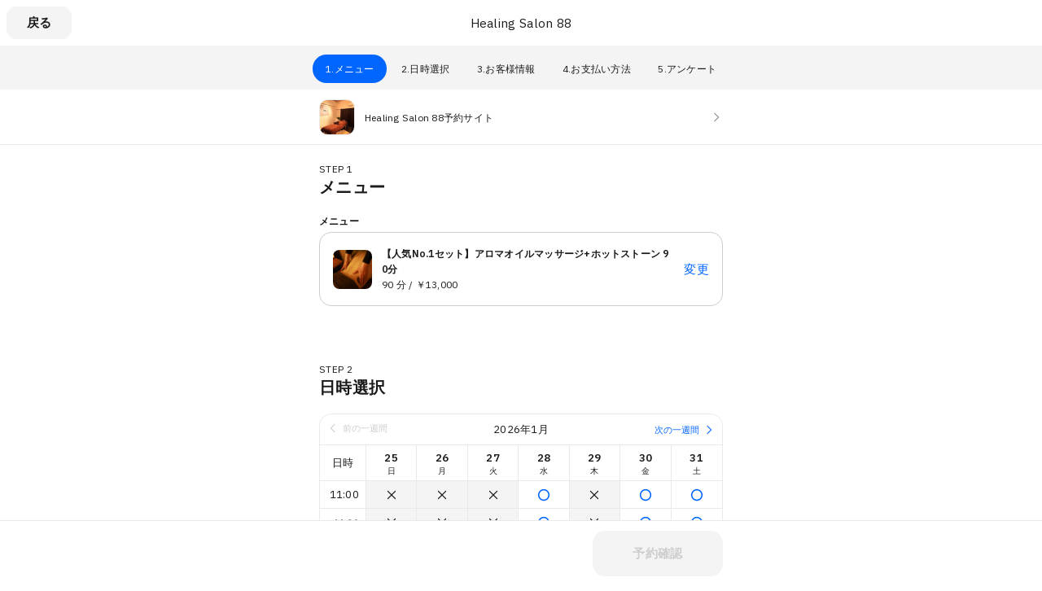

--- FILE ---
content_type: text/javascript
request_url: https://assets.coubic.com/_next/static/chunks/4849-b6d51a92f9f98c57.js
body_size: 31367
content:
(self.webpackChunk_N_E=self.webpackChunk_N_E||[]).push([[4849],{20978:function(t,e,n){"use strict";n.d(e,{j:function(){return V}});var r,i,a=n(67294),o=a.useLayoutEffect,c=n(63056),s=n(59043),u=n(54911),l=n(3884),f=n(30375),h=n(14066),p=n(89823),d={deferEvents:!1},v=function(){function t(t){this.processingEvent=!1,this.queue=[],this.initialized=!1,this.options=(0,c.pi)((0,c.pi)({},d),t)}return t.prototype.initialize=function(t){if(this.initialized=!0,t){if(!this.options.deferEvents){this.schedule(t);return}this.process(t)}this.flushEvents()},t.prototype.schedule=function(t){if(!this.initialized||this.processingEvent){this.queue.push(t);return}if(0!==this.queue.length)throw Error("Event queue should be empty when it is not processing events");this.process(t),this.flushEvents()},t.prototype.clear=function(){this.queue=[]},t.prototype.flushEvents=function(){for(var t=this.queue.shift();t;)this.process(t),t=this.queue.shift()},t.prototype.process=function(t){this.processingEvent=!0;try{t()}catch(t){throw this.clear(),t}finally{this.processingEvent=!1}},t}(),y=n(98933),m=new Map,g=0,b={bookId:function(){return"x:".concat(g++)},register:function(t,e){return m.set(t,e),t},get:function(t){return m.get(t)},free:function(t){m.delete(t)}};function w(){return"undefined"!=typeof globalThis?globalThis:"undefined"!=typeof self?self:"undefined"!=typeof window?window:void 0!==n.g?n.g:void(h.M||console.warn("XState could not find a global object in this environment. Please let the maintainers know and raise an issue here: https://github.com/statelyai/xstate/issues"))}var x=n(10797),O={sync:!1,autoForward:!1};(r=i||(i={}))[r.NotStarted=0]="NotStarted",r[r.Running=1]="Running",r[r.Stopped=2]="Stopped";var _=function(){function t(e,n){void 0===n&&(n=t.defaultOptions);var r=this;this.machine=e,this.delayedEventsMap={},this.listeners=new Set,this.contextListeners=new Set,this.stopListeners=new Set,this.doneListeners=new Set,this.eventListeners=new Set,this.sendListeners=new Set,this.initialized=!1,this.status=i.NotStarted,this.children=new Map,this.forwardTo=new Set,this._outgoingQueue=[],this.init=this.start,this.send=function(t,e){if((0,p.kJ)(t))return r.batch(t),r.state;var n=(0,p.g5)((0,p._v)(t,e));if(r.status===i.Stopped)return h.M||(0,p.ZK)(!1,'Event "'.concat(n.name,'" was sent to stopped service "').concat(r.machine.id,'". This service has already reached its final state, and will not transition.\nEvent: ').concat(JSON.stringify(n.data))),r.state;if(r.status!==i.Running&&!r.options.deferEvents)throw Error('Event "'.concat(n.name,'" was sent to uninitialized service "').concat(r.machine.id,'". Make sure .start() is called for this service, or set { deferEvents: true } in the service options.\nEvent: ').concat(JSON.stringify(n.data)));return r.scheduler.schedule(function(){r.forward(n);var t=r._nextState(n);r.update(t,n)}),r._state},this.sendTo=function(t,e,n){var a=r.parent&&(e===s.K.Parent||r.parent.id===e),o=a?r.parent:(0,p.HD)(e)?e===s.K.Internal?r:r.children.get(e)||b.get(e):(0,p.Bc)(e)?e:void 0;if(!o){if(!a)throw Error("Unable to send event to child '".concat(e,"' from service '").concat(r.id,"'."));h.M||(0,p.ZK)(!1,"Service '".concat(r.id,"' has no parent: unable to send event ").concat(t.type));return}if("machine"in o){if(r.status!==i.Stopped||r.parent!==o||r.state.done){var u=(0,c.pi)((0,c.pi)({},t),{name:t.name===l.vU?"".concat((0,f.vU)(r.id)):t.name,origin:r.sessionId});!n&&r.machine.config.predictableActionArguments?r._outgoingQueue.push([o,u]):o.send(u)}}else!n&&r.machine.config.predictableActionArguments?r._outgoingQueue.push([o,t.data]):o.send(t.data)},this._exec=function(t,e,n,a){void 0===a&&(a=r.machine.options.actions);var o=t.exec||(0,f.o$)(t.type,a),c=(0,p.mf)(o)?o:o?o.exec:t.exec;if(c)try{return c(e,n.data,r.machine.config.predictableActionArguments?{action:t,_event:n}:{action:t,state:r.state,_event:n})}catch(t){throw r.parent&&r.parent.send({type:"xstate.error",data:t}),t}switch(t.type){case l.OU:r.defer(t);break;case l.lW:if("number"==typeof t.delay){r.defer(t);return}t.to?r.sendTo(t._event,t.to,n===f.bf):r.send(t._event);break;case l.al:r.cancel(t.sendId);break;case l.BL:if(r.status!==i.Running)return;var u=t.activity;if(!r.machine.config.predictableActionArguments&&!r.state.activities[u.id||u.type])break;if(u.type===s.M.Invoke){var d=(0,p.j)(u.src),v=r.machine.options.services?r.machine.options.services[d.type]:void 0,y=u.id,m=u.data;h.M||(0,p.ZK)(!("forward"in u),"`forward` property is deprecated (found in invocation of '".concat(u.src,"' in in machine '").concat(r.machine.id,"'). ")+"Please use `autoForward` instead.");var g="autoForward"in u?u.autoForward:!!u.forward;if(!v){h.M||(0,p.ZK)(!1,"No service found for invocation '".concat(u.src,"' in machine '").concat(r.machine.id,"'."));return}var b=m?(0,p.QX)(m,e,n):void 0;if("string"==typeof v)return;var w=(0,p.mf)(v)?v(e,n.data,{data:b,src:d,meta:u.meta}):v;if(!w)return;var x=void 0;(0,p.O4)(w)&&(w=b?w.withContext(b):w,x={autoForward:g}),r.spawn(w,y,x)}else r.spawnActivity(u);break;case l.sT:r.stopChild(t.activity.id);break;case l.cM:var O=t.label,_=t.value;O?r.logger(O,_):r.logger(_);break;default:h.M||(0,p.ZK)(!1,"No implementation found for action type '".concat(t.type,"'"))}};var a=(0,c.pi)((0,c.pi)({},t.defaultOptions),n),o=a.clock,u=a.logger,d=a.parent,y=a.id,m=void 0!==y?y:e.id;this.id=m,this.logger=u,this.clock=o,this.parent=d,this.options=a,this.scheduler=new v({deferEvents:this.options.deferEvents}),this.sessionId=b.bookId()}return Object.defineProperty(t.prototype,"initialState",{get:function(){var t=this;return this._initialState?this._initialState:(0,x.J)(this,function(){return t._initialState=t.machine.initialState,t._initialState})},enumerable:!1,configurable:!0}),Object.defineProperty(t.prototype,"state",{get:function(){return h.M||(0,p.ZK)(this.status!==i.NotStarted,"Attempted to read state from uninitialized service '".concat(this.id,"'. Make sure the service is started first.")),this._state},enumerable:!1,configurable:!0}),t.prototype.execute=function(t,e){var n,r;try{for(var i=(0,c.XA)(t.actions),a=i.next();!a.done;a=i.next()){var o=a.value;this.exec(o,t,e)}}catch(t){n={error:t}}finally{try{a&&!a.done&&(r=i.return)&&r.call(i)}finally{if(n)throw n.error}}},t.prototype.update=function(t,e){var n,r,i,a,o,s,u,l,h=this;if(t._sessionid=this.sessionId,this._state=t,(!this.machine.config.predictableActionArguments||e===f.bf)&&this.options.execute)this.execute(this.state);else for(var d=void 0;d=this._outgoingQueue.shift();)d[0].send(d[1]);if(this.children.forEach(function(t){h.state.children[t.id]=t}),this.devTools&&this.devTools.send(e.data,t),t.event)try{for(var v=(0,c.XA)(this.eventListeners),y=v.next();!y.done;y=v.next()){var m=y.value;m(t.event)}}catch(t){n={error:t}}finally{try{y&&!y.done&&(r=v.return)&&r.call(v)}finally{if(n)throw n.error}}try{for(var g=(0,c.XA)(this.listeners),w=g.next();!w.done;w=g.next()){var m=w.value;m(t,t.event)}}catch(t){i={error:t}}finally{try{w&&!w.done&&(a=g.return)&&a.call(g)}finally{if(i)throw i.error}}try{for(var x=(0,c.XA)(this.contextListeners),O=x.next();!O.done;O=x.next())(0,O.value)(this.state.context,this.state.history?this.state.history.context:void 0)}catch(t){o={error:t}}finally{try{O&&!O.done&&(s=x.return)&&s.call(x)}finally{if(o)throw o.error}}if(this.state.done){var _=t.configuration.find(function(t){return"final"===t.type&&t.parent===h.machine}),S=_&&_.doneData?(0,p.QX)(_.doneData,t.context,e):void 0;this._doneEvent=(0,f.Sl)(this.id,S);try{for(var D=(0,c.XA)(this.doneListeners),E=D.next();!E.done;E=D.next()){var m=E.value;m(this._doneEvent)}}catch(t){u={error:t}}finally{try{E&&!E.done&&(l=D.return)&&l.call(D)}finally{if(u)throw u.error}}this._stop(),this._stopChildren(),b.free(this.sessionId)}},t.prototype.onTransition=function(t){return this.listeners.add(t),this.status===i.Running&&t(this.state,this.state.event),this},t.prototype.subscribe=function(t,e,n){var r=this,a=(0,p.zM)(t,e,n);this.listeners.add(a.next),this.status!==i.NotStarted&&a.next(this.state);var o=function(){r.doneListeners.delete(o),r.stopListeners.delete(o),a.complete()};return this.status===i.Stopped?a.complete():(this.onDone(o),this.onStop(o)),{unsubscribe:function(){r.listeners.delete(a.next),r.doneListeners.delete(o),r.stopListeners.delete(o)}}},t.prototype.onEvent=function(t){return this.eventListeners.add(t),this},t.prototype.onSend=function(t){return this.sendListeners.add(t),this},t.prototype.onChange=function(t){return this.contextListeners.add(t),this},t.prototype.onStop=function(t){return this.stopListeners.add(t),this},t.prototype.onDone=function(t){return this.status===i.Stopped&&this._doneEvent?t(this._doneEvent):this.doneListeners.add(t),this},t.prototype.off=function(t){return this.listeners.delete(t),this.eventListeners.delete(t),this.sendListeners.delete(t),this.stopListeners.delete(t),this.doneListeners.delete(t),this.contextListeners.delete(t),this},t.prototype.start=function(t){var e=this;if(this.status===i.Running)return this;this.machine._init(),b.register(this.sessionId,this),this.initialized=!0,this.status=i.Running;var n=void 0===t?this.initialState:(0,x.J)(this,function(){return(0,u.TL)(t)?e.machine.resolveState(t):e.machine.resolveState(u.ZM.from(t,e.machine.context))});return this.options.devTools&&this.attachDev(),this.scheduler.initialize(function(){e.update(n,f.bf)}),this},t.prototype._stopChildren=function(){this.children.forEach(function(t){(0,p.mf)(t.stop)&&t.stop()}),this.children.clear()},t.prototype._stop=function(){var t,e,n,r,a,o,s,u,l,f;try{for(var h=(0,c.XA)(this.listeners),p=h.next();!p.done;p=h.next()){var d=p.value;this.listeners.delete(d)}}catch(e){t={error:e}}finally{try{p&&!p.done&&(e=h.return)&&e.call(h)}finally{if(t)throw t.error}}try{for(var y=(0,c.XA)(this.stopListeners),m=y.next();!m.done;m=y.next()){var d=m.value;d(),this.stopListeners.delete(d)}}catch(t){n={error:t}}finally{try{m&&!m.done&&(r=y.return)&&r.call(y)}finally{if(n)throw n.error}}try{for(var g=(0,c.XA)(this.contextListeners),b=g.next();!b.done;b=g.next()){var d=b.value;this.contextListeners.delete(d)}}catch(t){a={error:t}}finally{try{b&&!b.done&&(o=g.return)&&o.call(g)}finally{if(a)throw a.error}}try{for(var w=(0,c.XA)(this.doneListeners),x=w.next();!x.done;x=w.next()){var d=x.value;this.doneListeners.delete(d)}}catch(t){s={error:t}}finally{try{x&&!x.done&&(u=w.return)&&u.call(w)}finally{if(s)throw s.error}}if(!this.initialized)return this;this.initialized=!1,this.status=i.Stopped,this._initialState=void 0;try{for(var O=(0,c.XA)(Object.keys(this.delayedEventsMap)),_=O.next();!_.done;_=O.next()){var S=_.value;this.clock.clearTimeout(this.delayedEventsMap[S])}}catch(t){l={error:t}}finally{try{_&&!_.done&&(f=O.return)&&f.call(O)}finally{if(l)throw l.error}}this.scheduler.clear(),this.scheduler=new v({deferEvents:this.options.deferEvents})},t.prototype.stop=function(){var t=this,e=this.scheduler;return this._stop(),e.schedule(function(){var e=(0,p.g5)({type:"xstate.stop"}),n=(0,x.J)(t,function(){var n=(0,p.xH)((0,c.ev)([],(0,c.CR)(t.state.configuration),!1).sort(function(t,e){return e.order-t.order}).map(function(e){return(0,f.AE)(e.onExit,t.machine.options.actions)})),r=(0,c.CR)((0,f.yC)(t.machine,t.state,t.state.context,e,[{type:"exit",actions:n}],t.machine.config.predictableActionArguments?t._exec:void 0,t.machine.config.predictableActionArguments||t.machine.config.preserveActionOrder),2),i=r[0],a=r[1],o=new u.ZM({value:t.state.value,context:a,_event:e,_sessionid:t.sessionId,historyValue:void 0,history:t.state,actions:i.filter(function(t){return!(0,p.vK)(t)}),activities:{},events:[],configuration:[],transitions:[],children:{},done:t.state.done,tags:t.state.tags,machine:t.machine});return o.changed=!0,o});t.update(n,e),t._stopChildren(),b.free(t.sessionId)}),this},t.prototype.batch=function(t){var e=this;if(this.status===i.NotStarted&&this.options.deferEvents)h.M||(0,p.ZK)(!1,"".concat(t.length,' event(s) were sent to uninitialized service "').concat(this.machine.id,'" and are deferred. Make sure .start() is called for this service.\nEvent: ').concat(JSON.stringify(event)));else if(this.status!==i.Running)throw Error("".concat(t.length,' event(s) were sent to uninitialized service "').concat(this.machine.id,'". Make sure .start() is called for this service, or set { deferEvents: true } in the service options.'));if(t.length){var n=!!this.machine.config.predictableActionArguments&&this._exec;this.scheduler.schedule(function(){var r,i,a=e.state,o=!1,s=[];try{for(var l=(0,c.XA)(t),f=l.next();!f.done;f=l.next()){var h=f.value;!function(t){var r=(0,p.g5)(t);e.forward(r),a=(0,x.J)(e,function(){return e.machine.transition(a,r,void 0,n||void 0)}),s.push.apply(s,(0,c.ev)([],(0,c.CR)(e.machine.config.predictableActionArguments?a.actions:a.actions.map(function(t){return(0,u.j1)(t,a)})),!1)),o=o||!!a.changed}(h)}}catch(t){r={error:t}}finally{try{f&&!f.done&&(i=l.return)&&i.call(l)}finally{if(r)throw r.error}}a.changed=o,a.actions=s,e.update(a,(0,p.g5)(t[t.length-1]))})}},t.prototype.sender=function(t){return this.send.bind(this,t)},t.prototype._nextState=function(t,e){var n=this;void 0===e&&(e=!!this.machine.config.predictableActionArguments&&this._exec);var r=(0,p.g5)(t);if(0===r.name.indexOf(l.Mg)&&!this.state.nextEvents.some(function(t){return 0===t.indexOf(l.Mg)}))throw r.data.data;return(0,x.J)(this,function(){return n.machine.transition(n.state,r,void 0,e||void 0)})},t.prototype.nextState=function(t){return this._nextState(t,!1)},t.prototype.forward=function(t){var e,n;try{for(var r=(0,c.XA)(this.forwardTo),i=r.next();!i.done;i=r.next()){var a=i.value,o=this.children.get(a);if(!o)throw Error("Unable to forward event '".concat(t,"' from interpreter '").concat(this.id,"' to nonexistant child '").concat(a,"'."));o.send(t)}}catch(t){e={error:t}}finally{try{i&&!i.done&&(n=r.return)&&n.call(r)}finally{if(e)throw e.error}}},t.prototype.defer=function(t){var e=this,n=this.clock.setTimeout(function(){"to"in t&&t.to?e.sendTo(t._event,t.to,!0):e.send(t._event)},t.delay);t.id&&(this.delayedEventsMap[t.id]=n)},t.prototype.cancel=function(t){this.clock.clearTimeout(this.delayedEventsMap[t]),delete this.delayedEventsMap[t]},t.prototype.exec=function(t,e,n){void 0===n&&(n=this.machine.options.actions),this._exec(t,e.context,e._event,n)},t.prototype.removeChild=function(t){var e;this.children.delete(t),this.forwardTo.delete(t),null===(e=this.state)||void 0===e||delete e.children[t]},t.prototype.stopChild=function(t){var e=this.children.get(t);e&&(this.removeChild(t),(0,p.mf)(e.stop)&&e.stop())},t.prototype.spawn=function(t,e,n){if(this.status!==i.Running)return(0,y.Xg)(t,e);if((0,p.y8)(t))return this.spawnPromise(Promise.resolve(t),e);if((0,p.mf)(t))return this.spawnCallback(t,e);if((0,y.f3)(t))return this.spawnActor(t,e);if((0,p.bi)(t))return this.spawnObservable(t,e);if((0,p.O4)(t))return this.spawnMachine(t,(0,c.pi)((0,c.pi)({},n),{id:e}));if((0,p.HV)(t))return this.spawnBehavior(t,e);throw Error('Unable to spawn entity "'.concat(e,'" of type "').concat(typeof t,'".'))},t.prototype.spawnMachine=function(e,n){var r=this;void 0===n&&(n={});var i=new t(e,(0,c.pi)((0,c.pi)({},this.options),{parent:this,id:n.id||e.id})),a=(0,c.pi)((0,c.pi)({},O),n);return a.sync&&i.onTransition(function(t){r.send(l.Vx,{state:t,id:i.id})}),this.children.set(i.id,i),a.autoForward&&this.forwardTo.add(i.id),i.onDone(function(t){r.removeChild(i.id),r.send((0,p.g5)(t,{origin:i.id}))}).start(),i},t.prototype.spawnBehavior=function(t,e){var n,r,i,a,o,c,s,u,l=(n={id:e,parent:this},r=t.initialState,i=new Set,a=[],o=!1,c=function(){if(!o){for(o=!0;a.length>0;){var e=a.shift();r=t.transition(r,e,u),i.forEach(function(t){return t.next(r)})}o=!1}},s=(0,y.vk)({id:n.id,send:function(t){a.push(t),c()},getSnapshot:function(){return r},subscribe:function(t,e,n){var a=(0,p.zM)(t,e,n);return i.add(a),a.next(r),{unsubscribe:function(){i.delete(a)}}}}),u={parent:n.parent,self:s,id:n.id||"anonymous",observers:i},r=t.start?t.start(u):r,s);return this.children.set(e,l),l},t.prototype.spawnPromise=function(t,e){var n,r,i=this,a=!1;t.then(function(t){a||(r=t,i.removeChild(e),i.send((0,p.g5)((0,f.Sl)(e,t),{origin:e})))},function(t){if(!a){i.removeChild(e);var n=(0,f.vU)(e,t);try{i.send((0,p.g5)(n,{origin:e}))}catch(r){(0,p.v4)(t,r,e),i.devTools&&i.devTools.send(n,i.state),i.machine.strict&&i.stop()}}});var o=((n={id:e,send:function(){},subscribe:function(e,n,r){var i=(0,p.zM)(e,n,r),a=!1;return t.then(function(t){!a&&(i.next(t),a||i.complete())},function(t){a||i.error(t)}),{unsubscribe:function(){return a=!0}}},stop:function(){a=!0},toJSON:function(){return{id:e}},getSnapshot:function(){return r}})[p.L$]=function(){return this},n);return this.children.set(e,o),o},t.prototype.spawnCallback=function(t,e){var n,r,i,a=this,o=!1,c=new Set,s=new Set;try{i=t(function(t){r=t,s.forEach(function(e){return e(t)}),o||a.send((0,p.g5)(t,{origin:e}))},function(t){c.add(t)})}catch(t){this.send((0,f.vU)(e,t))}if((0,p.y8)(i))return this.spawnPromise(i,e);var u=((n={id:e,send:function(t){return c.forEach(function(e){return e(t)})},subscribe:function(t){var e=(0,p.zM)(t);return s.add(e.next),{unsubscribe:function(){s.delete(e.next)}}},stop:function(){o=!0,(0,p.mf)(i)&&i()},toJSON:function(){return{id:e}},getSnapshot:function(){return r}})[p.L$]=function(){return this},n);return this.children.set(e,u),u},t.prototype.spawnObservable=function(t,e){var n,r,i=this,a=t.subscribe(function(t){r=t,i.send((0,p.g5)(t,{origin:e}))},function(t){i.removeChild(e),i.send((0,p.g5)((0,f.vU)(e,t),{origin:e}))},function(){i.removeChild(e),i.send((0,p.g5)((0,f.Sl)(e),{origin:e}))}),o=((n={id:e,send:function(){},subscribe:function(e,n,r){return t.subscribe(e,n,r)},stop:function(){return a.unsubscribe()},getSnapshot:function(){return r},toJSON:function(){return{id:e}}})[p.L$]=function(){return this},n);return this.children.set(e,o),o},t.prototype.spawnActor=function(t,e){return this.children.set(e,t),t},t.prototype.spawnActivity=function(t){var e=this.machine.options&&this.machine.options.activities?this.machine.options.activities[t.type]:void 0;if(!e){h.M||(0,p.ZK)(!1,"No implementation found for activity '".concat(t.type,"'"));return}var n=e(this.state.context,t);this.spawnEffect(t.id,n)},t.prototype.spawnEffect=function(t,e){var n;this.children.set(t,((n={id:t,send:function(){},subscribe:function(){return{unsubscribe:function(){}}},stop:e||void 0,getSnapshot:function(){},toJSON:function(){return{id:t}}})[p.L$]=function(){return this},n))},t.prototype.attachDev=function(){var t=w();if(this.options.devTools&&t){if(t.__REDUX_DEVTOOLS_EXTENSION__){var e="object"==typeof this.options.devTools?this.options.devTools:void 0;this.devTools=t.__REDUX_DEVTOOLS_EXTENSION__.connect((0,c.pi)((0,c.pi)({name:this.id,autoPause:!0,stateSanitizer:function(t){return{value:t.value,context:t.context,actions:t.actions}}},e),{features:(0,c.pi)({jump:!1,skip:!1},e?e.features:void 0)}),this.machine),this.devTools.init(this.state)}!function(t){if(w()){var e=function(){var t=w();if(t&&"__xstate__"in t)return t.__xstate__}();e&&e.register(t)}}(this)}},t.prototype.toJSON=function(){return{id:this.id}},t.prototype[p.L$]=function(){return this},t.prototype.getSnapshot=function(){return this.status===i.NotStarted?this.initialState:this._state},t.defaultOptions={execute:!0,deferEvents:!0,clock:{setTimeout:function(t,e){return setTimeout(t,e)},clearTimeout:function(t){return clearTimeout(t)}},logger:console.log.bind(console),devTools:!1},t.interpret=S,t}();function S(t,e){return new _(t,e)}function D(t){var e=a.useRef();return e.current||(e.current={v:t()}),e.current.v}var E=function(){return(E=Object.assign||function(t){for(var e,n=1,r=arguments.length;n<r;n++)for(var i in e=arguments[n])Object.prototype.hasOwnProperty.call(e,i)&&(t[i]=e[i]);return t}).apply(this,arguments)},k=function(t,e){var n={};for(var r in t)Object.prototype.hasOwnProperty.call(t,r)&&0>e.indexOf(r)&&(n[r]=t[r]);if(null!=t&&"function"==typeof Object.getOwnPropertySymbols)for(var i=0,r=Object.getOwnPropertySymbols(t);i<r.length;i++)0>e.indexOf(r[i])&&Object.prototype.propertyIsEnumerable.call(t,r[i])&&(n[r[i]]=t[r[i]]);return n},A=function(t,e){var n="function"==typeof Symbol&&t[Symbol.iterator];if(!n)return t;var r,i,a=n.call(t),o=[];try{for(;(void 0===e||e-- >0)&&!(r=a.next()).done;)o.push(r.value)}catch(t){i={error:t}}finally{try{r&&!r.done&&(n=a.return)&&n.call(a)}finally{if(i)throw i.error}}return o},T=n(52798);function j(t){return 0!==t.status?t.getSnapshot():t.machine.initialState}function N(t){return"state"in t&&"machine"in t}function C(t){return t}function M(t){return"state"in t}function P(t){return"getSnapshot"in t?N(t)?j(t):t.getSnapshot():M(t)?t.state:void 0}var L=function(t,e){return t===e},R=function(t,e){if(N(t)){if(0===t.status&&e.current)return e.current;var n=j(t);return e.current=0===t.status?n:null,n}return M(t)?t.state:void 0},I=function(){return(I=Object.assign||function(t){for(var e,n=1,r=arguments.length;n<r;n++)for(var i in e=arguments[n])Object.prototype.hasOwnProperty.call(e,i)&&(t[i]=e[i]);return t}).apply(this,arguments)};function V(t,e,n){var r=a.createContext(null),c=r.Provider;function s(r){var s=r.children,l=r.machine,f=r.options,h=function(t){for(var e,n,r,c,s,l,f,h,d,v=[],y=1;y<arguments.length;y++)v[y-1]=arguments[y];var m=A(v,2),g=m[0],b=void 0===g?{}:g,w=m[1],x=(e=D(function(){return"function"==typeof t?t():t}),n=b.context,r=b.guards,c=b.actions,s=b.activities,l=b.services,f=b.delays,b.state,h=k(b,["context","guards","actions","activities","services","delays","state"]),d=D(function(){return S(e.withConfig({context:n,guards:r,actions:c,activities:s,services:l,delays:f},function(){return E(E({},e.context),n)}),h)}),o(function(){Object.assign(d.machine.options.actions,c),Object.assign(d.machine.options.guards,r),Object.assign(d.machine.options.activities,s),Object.assign(d.machine.options.services,l),Object.assign(d.machine.options.delays,f)},[c,r,s,l,f]),d);return(0,a.useEffect)(function(){if(w){var t=x.subscribe((0,p.zM)(w));return function(){t.unsubscribe()}}},[w]),(0,a.useEffect)(function(){var t=b.state;return x.start(t?u.ZM.create(t):void 0),function(){x.stop(),x.status=i.NotStarted}},[]),x}(void 0===l?t:l,I(I({},e),f),n);return a.createElement(c,{value:h},s)}function l(){var t=a.useContext(r);if(!t)throw Error('You used a hook from "'.concat(s.displayName,"\" but it's not inside a <").concat(s.displayName,"> component."));return t}return s.displayName="ActorProvider(".concat(t.id,")"),{Provider:s,useActorRef:l,useActor:function(){var t,e,n,r,c,s,u,f,h;return t=l(),void 0===e&&(e=P),n=(0,a.useRef)(t),r=(0,a.useRef)([]),c=(0,a.useCallback)(function(e){return t.subscribe(e).unsubscribe},[t]),s=(0,a.useCallback)(function(){return e(t)},[t,e]),u=(0,a.useCallback)(function(e,n){return N(t)?function(t,e,n){if(t.status===i.NotStarted)return!0;var r=void 0===n.changed&&(Object.keys(n.children).length>0||"boolean"==typeof e.changed);return!(n.changed||r)}(t,e,n):e===n},[t]),f=(0,T.useSyncExternalStoreWithSelector)(c,s,s,C,u),h=D(function(){return function(){for(var t=[],e=0;e<arguments.length;e++)t[e]=arguments[e];var i=t[0],a=n.current;"deferred"in a&&a.deferred?r.current.push(i):a.send(i)}}),o(function(){for(n.current=t;r.current.length>0;){var e=r.current.shift();t.send(e)}},[t]),[f,h]},useSelector:function(t,e){var n,r,i,o,c,s;return n=l(),void 0===(r=e)&&(r=L),o=(0,a.useRef)(null),c=(0,a.useCallback)(function(t){return n.subscribe(t).unsubscribe},[n]),s=(0,a.useCallback)(function(){return R(n,o)},[n,i]),(0,T.useSyncExternalStoreWithSelector)(c,s,s,t,r)}}}},20773:function(t,e,n){var r,i="__lodash_hash_undefined__",a=/^\[object .+?Constructor\]$/,o="object"==typeof n.g&&n.g&&n.g.Object===Object&&n.g,c="object"==typeof self&&self&&self.Object===Object&&self,s=o||c||Function("return this")(),u=Array.prototype,l=Function.prototype,f=Object.prototype,h=s["__core-js_shared__"],p=(r=/[^.]+$/.exec(h&&h.keys&&h.keys.IE_PROTO||""))?"Symbol(src)_1."+r:"",d=l.toString,v=f.hasOwnProperty,y=f.toString,m=RegExp("^"+d.call(v).replace(/[\\^$.*+?()[\]{}|]/g,"\\$&").replace(/hasOwnProperty|(function).*?(?=\\\()| for .+?(?=\\\])/g,"$1.*?")+"$"),g=u.splice,b=E(s,"Map"),w=E(Object,"create");function x(t){var e=-1,n=t?t.length:0;for(this.clear();++e<n;){var r=t[e];this.set(r[0],r[1])}}function O(t){var e=-1,n=t?t.length:0;for(this.clear();++e<n;){var r=t[e];this.set(r[0],r[1])}}function _(t){var e=-1,n=t?t.length:0;for(this.clear();++e<n;){var r=t[e];this.set(r[0],r[1])}}function S(t,e){for(var n,r=t.length;r--;)if((n=t[r][0])===e||n!=n&&e!=e)return r;return -1}function D(t,e){var n,r=t.__data__;return("string"==(n=typeof e)||"number"==n||"symbol"==n||"boolean"==n?"__proto__"!==e:null===e)?r["string"==typeof e?"string":"hash"]:r.map}function E(t,e){var n,r=null==t?void 0:t[e];return!(!A(r)||p&&p in r)&&("[object Function]"==(n=A(r)?y.call(r):"")||"[object GeneratorFunction]"==n||function(t){var e=!1;if(null!=t&&"function"!=typeof t.toString)try{e=!!(t+"")}catch(t){}return e}(r)?m:a).test(function(t){if(null!=t){try{return d.call(t)}catch(t){}try{return t+""}catch(t){}}return""}(r))?r:void 0}function k(t,e){if("function"!=typeof t||e&&"function"!=typeof e)throw TypeError("Expected a function");var n=function(){var r=arguments,i=e?e.apply(this,r):r[0],a=n.cache;if(a.has(i))return a.get(i);var o=t.apply(this,r);return n.cache=a.set(i,o),o};return n.cache=new(k.Cache||_),n}function A(t){var e=typeof t;return!!t&&("object"==e||"function"==e)}x.prototype.clear=function(){this.__data__=w?w(null):{}},x.prototype.delete=function(t){return this.has(t)&&delete this.__data__[t]},x.prototype.get=function(t){var e=this.__data__;if(w){var n=e[t];return n===i?void 0:n}return v.call(e,t)?e[t]:void 0},x.prototype.has=function(t){var e=this.__data__;return w?void 0!==e[t]:v.call(e,t)},x.prototype.set=function(t,e){return this.__data__[t]=w&&void 0===e?i:e,this},O.prototype.clear=function(){this.__data__=[]},O.prototype.delete=function(t){var e=this.__data__,n=S(e,t);return!(n<0)&&(n==e.length-1?e.pop():g.call(e,n,1),!0)},O.prototype.get=function(t){var e=this.__data__,n=S(e,t);return n<0?void 0:e[n][1]},O.prototype.has=function(t){return S(this.__data__,t)>-1},O.prototype.set=function(t,e){var n=this.__data__,r=S(n,t);return r<0?n.push([t,e]):n[r][1]=e,this},_.prototype.clear=function(){this.__data__={hash:new x,map:new(b||O),string:new x}},_.prototype.delete=function(t){return D(this,t).delete(t)},_.prototype.get=function(t){return D(this,t).get(t)},_.prototype.has=function(t){return D(this,t).has(t)},_.prototype.set=function(t,e){return D(this,t).set(t,e),this},k.Cache=_,t.exports=k},82955:function(t,e,n){"use strict";n.d(e,{ZP:function(){return eq}});var r,i,a,o=n(67294),c=n(45697),s=n.n(c),u=n(86010),l=n(20773);function f(t){return JSON.stringify(t)}function h(t){if(!t||-1===t.indexOf("-")||t.toLowerCase()!==t)return t;var e=t.split("-"),n=e[0],r=e[1];return"".concat(void 0===n?"":n,"-").concat((void 0===r?"":r).toUpperCase())}var p=l(function(t){var e,n=void 0===t?{}:t,r=n.useFallbackLocale,i=n.fallbackLocale,a=[];return"undefined"!=typeof navigator&&(a=a.concat(navigator.languages,navigator.language)),(void 0===r||r)&&a.push(void 0===i?"en-US":i),(e=a).filter(function(t,n){return t&&e.indexOf(t)===n}).map(h)},f),d=l(function(t){return p(t)[0]||null},f);function v(t,e,n){return function(r,i){return void 0===i&&(i=n),e(t(r)+i)}}function y(t){return function(e){return new Date(t(e).getTime()-1)}}function m(t,e){return function(n){return[t(n),e(n)]}}function g(t){if(t instanceof Date)return t.getFullYear();if("number"==typeof t)return t;var e=parseInt(t,10);if("string"==typeof t&&!isNaN(e))return e;throw Error("Failed to get year from date: ".concat(t,"."))}function b(t){if(t instanceof Date)return t.getMonth();throw Error("Failed to get month from date: ".concat(t,"."))}function w(t){if(t instanceof Date)return t.getDate();throw Error("Failed to get year from date: ".concat(t,"."))}function x(t){var e=g(t),n=new Date;return n.setFullYear(e+(-e+1)%100,0,1),n.setHours(0,0,0,0),n}var O=v(g,x,-100),_=v(g,x,100),S=y(_),D=v(g,S,-100);v(g,S,100);var E=m(x,S);function k(t){var e=g(t),n=new Date;return n.setFullYear(e+(-e+1)%10,0,1),n.setHours(0,0,0,0),n}var A=v(g,k,-10),T=v(g,k,10),j=y(T),N=v(g,j,-10);v(g,j,10);var C=m(k,j);function M(t){var e=g(t),n=new Date;return n.setFullYear(e,0,1),n.setHours(0,0,0,0),n}var P=v(g,M,-1),L=v(g,M,1),R=y(L),I=v(g,R,-1);v(g,R,1);var V=m(M,R);function W(t,e){return function(n,r){void 0===r&&(r=e);var i=g(n),a=b(n)+r,o=new Date;return o.setFullYear(i,a,1),o.setHours(0,0,0,0),t(o)}}function H(t){var e=g(t),n=b(t),r=new Date;return r.setFullYear(e,n,1),r.setHours(0,0,0,0),r}var F=W(H,-1),q=W(H,1),X=y(q),U=W(X,-1);W(X,1);var Y=m(H,X);function Z(t,e){return function(n,r){void 0===r&&(r=e);var i=g(n),a=b(n),o=w(n)+r,c=new Date;return c.setFullYear(i,a,o),c.setHours(0,0,0,0),t(c)}}function B(t){var e=g(t),n=b(t),r=w(t),i=new Date;return i.setFullYear(e,n,r),i.setHours(0,0,0,0),i}Z(B,-1);var J=y(Z(B,1));Z(J,-1),Z(J,1);var K=m(B,J),Q={ARABIC:"Arabic",HEBREW:"Hebrew",ISO_8601:"ISO 8601",US:"US"},$=((a={})[Q.US]=["en-CA","en-US","es-AR","es-BO","es-CL","es-CO","es-CR","es-DO","es-EC","es-GT","es-HN","es-MX","es-NI","es-PA","es-PE","es-PR","es-SV","es-VE","pt-BR"],a[Q.ARABIC]=["ar","ar-AE","ar-BH","ar-DZ","ar-EG","ar-IQ","ar-JO","ar-KW","ar-LY","ar-OM","ar-QA","ar-SA","ar-SD","ar-SY","ar-YE","dv","dv-MV","ps","ps-AR"],a[Q.HEBREW]=["he","he-IL"],a),z=new Map;function G(t){return function(e,n){var r,i,a;return r=new Date(new Date(n).setHours(12)),i=e||d(),z.has(i)||z.set(i,new Map),(a=z.get(i)).has(t)||a.set(t,new Intl.DateTimeFormat(i||void 0,t).format),a.get(t)(r)}}G({day:"numeric",month:"numeric",year:"numeric"});var tt=G({day:"numeric"}),te=G({day:"numeric",month:"long",year:"numeric"}),tn=G({month:"long"}),tr=G({month:"long",year:"numeric"}),ti=G({weekday:"short"}),ta=G({weekday:"long"}),to=G({year:"numeric"});function tc(t,e){void 0===e&&(e=Q.ISO_8601);var n=t.getDay();switch(e){case Q.ISO_8601:return(n+6)%7;case Q.ARABIC:return(n+1)%7;case Q.HEBREW:case Q.US:return n;default:throw Error("Unsupported calendar type.")}}function ts(t,e){return void 0===e&&(e=Q.ISO_8601),new Date(g(t),b(t),t.getDate()-tc(t,e))}function tu(t,e){switch(t){case"century":return x(e);case"decade":return k(e);case"year":return M(e);case"month":return H(e);case"day":return B(e);default:throw Error("Invalid rangeType: ".concat(t))}}function tl(t,e){switch(t){case"century":return _(e);case"decade":return T(e);case"year":return L(e);case"month":return q(e);default:throw Error("Invalid rangeType: ".concat(t))}}function tf(t,e){switch(t){case"century":return S(e);case"decade":return j(e);case"year":return R(e);case"month":return X(e);case"day":return J(e);default:throw Error("Invalid rangeType: ".concat(t))}}function th(t,e){switch(t){case"century":return E(e);case"decade":return C(e);case"year":return V(e);case"month":return Y(e);case"day":return K(e);default:throw Error("Invalid rangeType: ".concat(t))}}function tp(t,e,n){return void 0===e&&(e=to),n.map(function(n){return e(t,n)}).join(" – ")}function td(t,e){void 0===e&&(e=Q.ISO_8601);var n=t.getDay();switch(e){case Q.ARABIC:case Q.HEBREW:return 5===n||6===n;case Q.ISO_8601:case Q.US:return 6===n||0===n;default:throw Error("Unsupported calendar type.")}}var tv=Object.values(Q),ty=["century","decade","year","month"],tm=s().oneOf(tv),tg=s().oneOfType([s().string,s().arrayOf(s().string)]);function tb(t,e,n){var r=t[e];if(!r)return null;if(!(r instanceof Date))return Error("Invalid prop `".concat(e,"` of type `").concat(typeof r,"` supplied to `").concat(n,"`, expected instance of `Date`."));var i=t.maxDate;return i&&r>i?Error("Invalid prop `".concat(e,"` of type `").concat(typeof r,"` supplied to `").concat(n,"`, minDate cannot be larger than maxDate.")):null}function tw(t,e,n){var r=t[e];if(!r)return null;if(!(r instanceof Date))return Error("Invalid prop `".concat(e,"` of type `").concat(typeof r,"` supplied to `").concat(n,"`, expected instance of `Date`."));var i=t.minDate;return i&&r<i?Error("Invalid prop `".concat(e,"` of type `").concat(typeof r,"` supplied to `").concat(n,"`, maxDate cannot be smaller than minDate.")):null}var tx=s().oneOfType([s().func,s().shape({current:s().any})]),tO=s().oneOfType([s().instanceOf(Date),s().arrayOf(s().instanceOf(Date))]),t_=s().arrayOf(s().oneOf(ty));function tS(t,e,n){var r=t[e],i=t.views||ty;return void 0!==r&&("string"!=typeof r||-1===i.indexOf(r))?Error("Invalid prop `".concat(e,"` of value `").concat(r,"` supplied to `").concat(n,"`, expected one of [").concat(i.map(function(t){return'"'.concat(t,'"')}).join(", "),"].")):null}tS.isRequired=function(t,e,n){var r=t[e];return r?tS(t,e,n):Error("The prop `".concat(e,"` is marked as required in `").concat(n,"`, but its value is `").concat(r,"`."))};var tD={activeStartDate:s().instanceOf(Date).isRequired,hover:s().instanceOf(Date),locale:s().string,maxDate:tw,minDate:tb,onClick:s().func,onMouseOver:s().func,tileClassName:s().oneOfType([s().func,tg]),tileContent:s().oneOfType([s().func,s().node]),value:tO,valueType:s().string},tE={activeStartDate:s().instanceOf(Date).isRequired,classes:s().arrayOf(s().string).isRequired,date:s().instanceOf(Date).isRequired,locale:s().string,maxDate:tw,minDate:tb,onClick:s().func,onMouseOver:s().func,style:s().objectOf(s().oneOfType([s().string,s().number])),tileClassName:s().oneOfType([s().func,tg]),tileContent:s().oneOfType([s().func,s().node]),tileDisabled:s().func},tk="react-calendar__navigation";function tA(t){var e,n=t.activeStartDate,r=t.drillUp,i=t.formatMonthYear,a=void 0===i?tr:i,c=t.formatYear,s=void 0===c?to:c,u=t.locale,l=t.maxDate,f=t.minDate,h=t.navigationAriaLabel,p=t.navigationAriaLive,v=t.navigationLabel,y=t.next2AriaLabel,m=t.next2Label,g=void 0===m?"\xbb":m,b=t.nextAriaLabel,w=t.nextLabel,x=void 0===w?"›":w,_=t.prev2AriaLabel,S=t.prev2Label,k=void 0===S?"\xab":S,j=t.prevAriaLabel,M=t.prevLabel,R=void 0===M?"‹":M,V=t.setActiveStartDate,W=t.showDoubleView,H=t.view,X=t.views.indexOf(H)>0,Y="century"!==H,Z=function(t,e){switch(t){case"century":return O(e);case"decade":return A(e);case"year":return P(e);case"month":return F(e);default:throw Error("Invalid rangeType: ".concat(t))}}(H,n),B=Y?function(t,e){switch(t){case"decade":return A(e,-100);case"year":return P(e,-10);case"month":return F(e,-12);default:throw Error("Invalid rangeType: ".concat(t))}}(H,n):void 0,J=tl(H,n),K=Y?function(t,e){switch(t){case"decade":return T(e,100);case"year":return L(e,10);case"month":return q(e,12);default:throw Error("Invalid rangeType: ".concat(t))}}(H,n):void 0,Q=function(){if(0>Z.getFullYear())return!0;var t=function(t,e){switch(t){case"century":return D(e);case"decade":return N(e);case"year":return I(e);case"month":return U(e);default:throw Error("Invalid rangeType: ".concat(t))}}(H,n);return f&&f>=t}(),$=Y&&function(){if(0>B.getFullYear())return!0;var t=function(t,e){switch(t){case"decade":return N(e,-100);case"year":return I(e,-10);case"month":return U(e,-12);default:throw Error("Invalid rangeType: ".concat(t))}}(H,n);return f&&f>=t}(),z=l&&l<J,G=Y&&l&&l<K;function tt(t){var e=function(){switch(H){case"century":return tp(u,s,E(t));case"decade":return tp(u,s,C(t));case"year":return s(u,t);case"month":return a(u,t);default:throw Error("Invalid view: ".concat(H,"."))}}();return v?v({date:t,label:e,locale:u||d()||void 0,view:H}):e}return o.createElement("div",{className:tk},null!==k&&Y?o.createElement("button",{"aria-label":void 0===_?"":_,className:"".concat(tk,"__arrow ").concat(tk,"__prev2-button"),disabled:$,onClick:function(){V(B,"prev2")},type:"button"},k):null,null!==R&&o.createElement("button",{"aria-label":void 0===j?"":j,className:"".concat(tk,"__arrow ").concat(tk,"__prev-button"),disabled:Q,onClick:function(){V(Z,"prev")},type:"button"},R),(e="".concat(tk,"__label"),o.createElement("button",{"aria-label":void 0===h?"":h,"aria-live":p,className:e,disabled:!X,onClick:r,style:{flexGrow:1},type:"button"},o.createElement("span",{className:"".concat(e,"__labelText ").concat(e,"__labelText--from")},tt(n)),W?o.createElement(o.Fragment,null,o.createElement("span",{className:"".concat(e,"__divider")}," – "),o.createElement("span",{className:"".concat(e,"__labelText ").concat(e,"__labelText--to")},tt(J))):null)),null!==x&&o.createElement("button",{"aria-label":void 0===b?"":b,className:"".concat(tk,"__arrow ").concat(tk,"__next-button"),disabled:z,onClick:function(){V(J,"next")},type:"button"},x),null!==g&&Y?o.createElement("button",{"aria-label":void 0===y?"":y,className:"".concat(tk,"__arrow ").concat(tk,"__next2-button"),disabled:G,onClick:function(){V(K,"next2")},type:"button"},g):null)}tA.propTypes={activeStartDate:s().instanceOf(Date).isRequired,drillUp:s().func.isRequired,formatMonthYear:s().func,formatYear:s().func,locale:s().string,maxDate:s().instanceOf(Date),minDate:s().instanceOf(Date),navigationAriaLabel:s().string,navigationAriaLive:s().string,navigationLabel:s().func,next2AriaLabel:s().string,next2Label:s().node,nextAriaLabel:s().string,nextLabel:s().node,prev2AriaLabel:s().string,prev2Label:s().node,prevAriaLabel:s().string,prevLabel:s().node,setActiveStartDate:s().func.isRequired,showDoubleView:s().bool,view:tS.isRequired,views:t_.isRequired};var tT=function(){return(tT=Object.assign||function(t){for(var e,n=1,r=arguments.length;n<r;n++)for(var i in e=arguments[n])Object.prototype.hasOwnProperty.call(e,i)&&(t[i]=e[i]);return t}).apply(this,arguments)},tj=function(t,e){var n={};for(var r in t)Object.prototype.hasOwnProperty.call(t,r)&&0>e.indexOf(r)&&(n[r]=t[r]);if(null!=t&&"function"==typeof Object.getOwnPropertySymbols)for(var i=0,r=Object.getOwnPropertySymbols(t);i<r.length;i++)0>e.indexOf(r[i])&&Object.prototype.propertyIsEnumerable.call(t,r[i])&&(n[r[i]]=t[r[i]]);return n};function tN(t){return"".concat(t,"%")}function tC(t){var e=t.children,n=t.className,r=t.count,i=t.direction,a=t.offset,c=t.style,s=t.wrap,u=tj(t,["children","className","count","direction","offset","style","wrap"]);return o.createElement("div",tT({className:n,style:tT({display:"flex",flexDirection:i,flexWrap:s?"wrap":"nowrap"},c)},u),o.Children.map(e,function(t,e){return o.cloneElement(t,tT(tT({},t.props),{style:{flexBasis:tN(100/r),flexShrink:0,flexGrow:0,overflow:"hidden",marginLeft:a&&0===e?tN(100*a/r):null}}))}))}function tM(t,e){return e[0]<=t&&e[1]>=t}function tP(t,e){return tM(t[0],e)||tM(t[1],e)}function tL(t,e,n){var r=tP(e,t),i=[];if(r){i.push(n);var a=tM(t[0],e),o=tM(t[1],e);a&&i.push("".concat(n,"Start")),o&&i.push("".concat(n,"End")),a&&o&&i.push("".concat(n,"BothEnds"))}return i}tC.propTypes={children:s().node,className:s().string,count:s().number.isRequired,direction:s().string,offset:s().number,style:s().objectOf(s().oneOfType([s().string,s().number])),wrap:s().bool};var tR=function(){return(tR=Object.assign||function(t){for(var e,n=1,r=arguments.length;n<r;n++)for(var i in e=arguments[n])Object.prototype.hasOwnProperty.call(e,i)&&(t[i]=e[i]);return t}).apply(this,arguments)},tI=function(t,e){var n={};for(var r in t)Object.prototype.hasOwnProperty.call(t,r)&&0>e.indexOf(r)&&(n[r]=t[r]);if(null!=t&&"function"==typeof Object.getOwnPropertySymbols)for(var i=0,r=Object.getOwnPropertySymbols(t);i<r.length;i++)0>e.indexOf(r[i])&&Object.prototype.propertyIsEnumerable.call(t,r[i])&&(n[r[i]]=t[r[i]]);return n};function tV(t){for(var e=t.className,n=t.count,r=t.dateTransform,i=t.dateType,a=t.end,c=t.hover,s=t.offset,u=t.start,l=t.step,f=void 0===l?1:l,h=t.tile,p=t.value,d=t.valueType,v=tI(t,["className","count","dateTransform","dateType","end","hover","offset","start","step","tile","value","valueType"]),y=[],m=u;m<=a;m+=f){var g=r(m);y.push(o.createElement(h,tR({key:g.getTime(),classes:function(t){if(!t)throw Error("args is required");var e=t.value,n=t.date,r=t.hover,i="react-calendar__tile",a=[i];if(!n)return a;var o=new Date,c=function(){if(Array.isArray(n))return n;var e=t.dateType;if(!e)throw Error("dateType is required when date is not an array of two dates");return th(e,n)}();if(tM(o,c)&&a.push("".concat(i,"--now")),!e)return a;var s=function(){if(Array.isArray(e))return e;var n=t.valueType;if(!n)throw Error("valueType is required when value is not an array of two dates");return th(n,e)}();s[0]<=c[0]&&s[1]>=c[1]?a.push("".concat(i,"--active")):tP(s,c)&&a.push("".concat(i,"--hasActive"));var u=tL(s,c,"".concat(i,"--range"));a.push.apply(a,u);var l=Array.isArray(e)?e:[e];if(r&&1===l.length){var f=tL(r>s[0]?[s[0],r]:[r,s[0]],c,"".concat(i,"--hover"));a.push.apply(a,f)}return a}({value:p,valueType:d,date:g,dateType:i,hover:c}),date:g,point:m},v)))}return o.createElement(tC,{className:e,count:void 0===n?3:n,offset:s,wrap:!0},y)}tV.propTypes=tR(tR({},tD),{className:s().string,count:s().number,dateTransform:s().func.isRequired,dateType:s().string,end:s().number.isRequired,offset:s().number,step:s().number,start:s().number.isRequired,tile:s().func.isRequired});var tW=(r=function(t,e){return(r=Object.setPrototypeOf||({__proto__:[]})instanceof Array&&function(t,e){t.__proto__=e}||function(t,e){for(var n in e)Object.prototype.hasOwnProperty.call(e,n)&&(t[n]=e[n])})(t,e)},function(t,e){if("function"!=typeof e&&null!==e)throw TypeError("Class extends value "+String(e)+" is not a constructor or null");function n(){this.constructor=t}r(t,e),t.prototype=null===e?Object.create(e):(n.prototype=e.prototype,new n)}),tH=function(){return(tH=Object.assign||function(t){for(var e,n=1,r=arguments.length;n<r;n++)for(var i in e=arguments[n])Object.prototype.hasOwnProperty.call(e,i)&&(t[i]=e[i]);return t}).apply(this,arguments)};function tF(t,e){return t&&!e||!t&&e||t&&e&&t.getTime()!==e.getTime()}var tq=function(t){function e(){var e=null!==t&&t.apply(this,arguments)||this;return e.state={},e}return tW(e,t),e.getDerivedStateFromProps=function(t,e){var n=t.activeStartDate,r=t.date,i=t.tileClassName,a=t.tileContent,o=t.view,c={},s={activeStartDate:n,date:r,view:o};return(i!==e.tileClassNameProps||tF(n,e.activeStartDateProps))&&(c.tileClassName="function"==typeof i?i(s):i,c.tileClassNameProps=i),(a!==e.tileContentProps||tF(n,e.activeStartDateProps))&&(c.tileContent="function"==typeof a?a(s):a,c.tileContentProps=a),c.activeStartDateProps=n,c},e.prototype.render=function(){var t=this.props,e=t.activeStartDate,n=t.children,r=t.classes,i=t.date,a=t.formatAbbr,c=t.locale,s=t.maxDate,l=t.maxDateTransform,f=t.minDate,h=t.minDateTransform,p=t.onClick,d=t.onMouseOver,v=t.style,y=t.tileDisabled,m=t.view,g=this.state,b=g.tileClassName,w=g.tileContent;return o.createElement("button",{className:(0,u.Z)(r,b),disabled:f&&h(f)>i||s&&l(s)<i||y&&y({activeStartDate:e,date:i,view:m}),onClick:p?function(t){return p(i,t)}:void 0,onFocus:d?function(){return d(i)}:void 0,onMouseOver:d?function(){return d(i)}:void 0,style:v,type:"button"},a?o.createElement("abbr",{"aria-label":a(c,i)},n):n,w)},e.propTypes=tH(tH({},tE),{children:s().node.isRequired,formatAbbr:s().func,maxDateTransform:s().func.isRequired,minDateTransform:s().func.isRequired}),e}(o.Component),tX=function(){return(tX=Object.assign||function(t){for(var e,n=1,r=arguments.length;n<r;n++)for(var i in e=arguments[n])Object.prototype.hasOwnProperty.call(e,i)&&(t[i]=e[i]);return t}).apply(this,arguments)},tU=function(t,e){var n={};for(var r in t)Object.prototype.hasOwnProperty.call(t,r)&&0>e.indexOf(r)&&(n[r]=t[r]);if(null!=t&&"function"==typeof Object.getOwnPropertySymbols)for(var i=0,r=Object.getOwnPropertySymbols(t);i<r.length;i++)0>e.indexOf(r[i])&&Object.prototype.propertyIsEnumerable.call(t,r[i])&&(n[r[i]]=t[r[i]]);return n},tY=function(t,e,n){if(n||2==arguments.length)for(var r,i=0,a=e.length;i<a;i++)!r&&i in e||(r||(r=Array.prototype.slice.call(e,0,i)),r[i]=e[i]);return t.concat(r||Array.prototype.slice.call(e))};function tZ(t){var e=t.classes,n=t.formatYear,r=void 0===n?to:n,i=tU(t,["classes","formatYear"]),a=i.date,c=i.locale;return o.createElement(tq,tX({},i,{classes:tY(tY([],void 0===e?[]:e,!0),["react-calendar__century-view__decades__decade"],!1),maxDateTransform:j,minDateTransform:k,view:"century"}),tp(c,r,C(a)))}tZ.propTypes=tX(tX({},tE),{formatYear:s().func});var tB=function(){return(tB=Object.assign||function(t){for(var e,n=1,r=arguments.length;n<r;n++)for(var i in e=arguments[n])Object.prototype.hasOwnProperty.call(e,i)&&(t[i]=e[i]);return t}).apply(this,arguments)};function tJ(t){var e=g(x(t.activeStartDate));return o.createElement(tV,tB({},t,{className:"react-calendar__century-view__decades",dateTransform:k,dateType:"decade",end:e+99,start:e,step:10,tile:tZ}))}tJ.propTypes=tB({},tD);var tK=function(){return(tK=Object.assign||function(t){for(var e,n=1,r=arguments.length;n<r;n++)for(var i in e=arguments[n])Object.prototype.hasOwnProperty.call(e,i)&&(t[i]=e[i]);return t}).apply(this,arguments)};function tQ(t){return o.createElement("div",{className:"react-calendar__century-view"},o.createElement(tJ,tK({},t)))}var t$=function(){return(t$=Object.assign||function(t){for(var e,n=1,r=arguments.length;n<r;n++)for(var i in e=arguments[n])Object.prototype.hasOwnProperty.call(e,i)&&(t[i]=e[i]);return t}).apply(this,arguments)},tz=function(t,e){var n={};for(var r in t)Object.prototype.hasOwnProperty.call(t,r)&&0>e.indexOf(r)&&(n[r]=t[r]);if(null!=t&&"function"==typeof Object.getOwnPropertySymbols)for(var i=0,r=Object.getOwnPropertySymbols(t);i<r.length;i++)0>e.indexOf(r[i])&&Object.prototype.propertyIsEnumerable.call(t,r[i])&&(n[r[i]]=t[r[i]]);return n},tG=function(t,e,n){if(n||2==arguments.length)for(var r,i=0,a=e.length;i<a;i++)!r&&i in e||(r||(r=Array.prototype.slice.call(e,0,i)),r[i]=e[i]);return t.concat(r||Array.prototype.slice.call(e))};function t0(t){var e=t.classes,n=t.formatYear,r=void 0===n?to:n,i=tz(t,["classes","formatYear"]),a=i.date,c=i.locale;return o.createElement(tq,t$({},i,{classes:tG(tG([],void 0===e?[]:e,!0),["react-calendar__decade-view__years__year"],!1),maxDateTransform:R,minDateTransform:M,view:"decade"}),r(c,a))}t0.propTypes=t$(t$({},tE),{formatYear:s().func});var t1=function(){return(t1=Object.assign||function(t){for(var e,n=1,r=arguments.length;n<r;n++)for(var i in e=arguments[n])Object.prototype.hasOwnProperty.call(e,i)&&(t[i]=e[i]);return t}).apply(this,arguments)};function t2(t){var e=g(k(t.activeStartDate));return o.createElement(tV,t1({},t,{className:"react-calendar__decade-view__years",dateTransform:function(t){var e=new Date;return e.setFullYear(t,0,1),e.setHours(0,0,0,0),e},dateType:"year",end:e+9,start:e,tile:t0}))}t2.propTypes=t1({},tD);var t8=function(){return(t8=Object.assign||function(t){for(var e,n=1,r=arguments.length;n<r;n++)for(var i in e=arguments[n])Object.prototype.hasOwnProperty.call(e,i)&&(t[i]=e[i]);return t}).apply(this,arguments)};function t6(t){return o.createElement("div",{className:"react-calendar__decade-view"},o.createElement(t2,t8({},t)))}var t3=function(){return(t3=Object.assign||function(t){for(var e,n=1,r=arguments.length;n<r;n++)for(var i in e=arguments[n])Object.prototype.hasOwnProperty.call(e,i)&&(t[i]=e[i]);return t}).apply(this,arguments)},t5=function(t,e){var n={};for(var r in t)Object.prototype.hasOwnProperty.call(t,r)&&0>e.indexOf(r)&&(n[r]=t[r]);if(null!=t&&"function"==typeof Object.getOwnPropertySymbols)for(var i=0,r=Object.getOwnPropertySymbols(t);i<r.length;i++)0>e.indexOf(r[i])&&Object.prototype.propertyIsEnumerable.call(t,r[i])&&(n[r[i]]=t[r[i]]);return n},t4=function(t,e,n){if(n||2==arguments.length)for(var r,i=0,a=e.length;i<a;i++)!r&&i in e||(r||(r=Array.prototype.slice.call(e,0,i)),r[i]=e[i]);return t.concat(r||Array.prototype.slice.call(e))};function t9(t){var e=t.classes,n=t.formatMonth,r=void 0===n?tn:n,i=t.formatMonthYear,a=void 0===i?tr:i,c=t5(t,["classes","formatMonth","formatMonthYear"]),s=c.date,u=c.locale;return o.createElement(tq,t3({},c,{classes:t4(t4([],void 0===e?[]:e,!0),["react-calendar__year-view__months__month"],!1),formatAbbr:a,maxDateTransform:X,minDateTransform:H,view:"year"}),r(u,s))}t9.propTypes=t3(t3({},tE),{formatMonth:s().func,formatMonthYear:s().func});var t7=function(){return(t7=Object.assign||function(t){for(var e,n=1,r=arguments.length;n<r;n++)for(var i in e=arguments[n])Object.prototype.hasOwnProperty.call(e,i)&&(t[i]=e[i]);return t}).apply(this,arguments)};function et(t){var e=g(t.activeStartDate);return o.createElement(tV,t7({},t,{className:"react-calendar__year-view__months",dateTransform:function(t){var n=new Date;return n.setFullYear(e,t,1),n.setHours(0,0,0,0),n},dateType:"month",end:11,start:0,tile:t9}))}et.propTypes=t7(t7({},tD),{locale:s().string});var ee=function(){return(ee=Object.assign||function(t){for(var e,n=1,r=arguments.length;n<r;n++)for(var i in e=arguments[n])Object.prototype.hasOwnProperty.call(e,i)&&(t[i]=e[i]);return t}).apply(this,arguments)};function en(t){return o.createElement("div",{className:"react-calendar__year-view"},o.createElement(et,ee({},t)))}var er=function(){return(er=Object.assign||function(t){for(var e,n=1,r=arguments.length;n<r;n++)for(var i in e=arguments[n])Object.prototype.hasOwnProperty.call(e,i)&&(t[i]=e[i]);return t}).apply(this,arguments)},ei=function(t,e){var n={};for(var r in t)Object.prototype.hasOwnProperty.call(t,r)&&0>e.indexOf(r)&&(n[r]=t[r]);if(null!=t&&"function"==typeof Object.getOwnPropertySymbols)for(var i=0,r=Object.getOwnPropertySymbols(t);i<r.length;i++)0>e.indexOf(r[i])&&Object.prototype.propertyIsEnumerable.call(t,r[i])&&(n[r[i]]=t[r[i]]);return n},ea="react-calendar__month-view__days__day";function eo(t){var e=t.calendarType,n=t.classes,r=void 0===n?[]:n,i=t.currentMonthIndex,a=t.formatDay,c=void 0===a?tt:a,s=t.formatLongDate,u=void 0===s?te:s,l=ei(t,["calendarType","classes","currentMonthIndex","formatDay","formatLongDate"]),f=l.date,h=l.locale,p=[];return r&&p.push.apply(p,r),ea&&p.push(ea),td(f,e)&&p.push("".concat(ea,"--weekend")),f.getMonth()!==i&&p.push("".concat(ea,"--neighboringMonth")),o.createElement(tq,er({},l,{classes:p,formatAbbr:u,maxDateTransform:J,minDateTransform:B,view:"month"}),c(h,f))}eo.propTypes=er(er({},tE),{currentMonthIndex:s().number.isRequired,formatDay:s().func,formatLongDate:s().func});var ec=function(){return(ec=Object.assign||function(t){for(var e,n=1,r=arguments.length;n<r;n++)for(var i in e=arguments[n])Object.prototype.hasOwnProperty.call(e,i)&&(t[i]=e[i]);return t}).apply(this,arguments)},es=function(t,e){var n={};for(var r in t)Object.prototype.hasOwnProperty.call(t,r)&&0>e.indexOf(r)&&(n[r]=t[r]);if(null!=t&&"function"==typeof Object.getOwnPropertySymbols)for(var i=0,r=Object.getOwnPropertySymbols(t);i<r.length;i++)0>e.indexOf(r[i])&&Object.prototype.propertyIsEnumerable.call(t,r[i])&&(n[r[i]]=t[r[i]]);return n};function eu(t){var e=t.activeStartDate,n=t.calendarType,r=t.showFixedNumberOfWeeks,i=t.showNeighboringMonth,a=es(t,["showFixedNumberOfWeeks","showNeighboringMonth"]),c=g(e),s=b(e),u=r||i,l=tc(e,n),f=(u?-l:0)+1,h=function(){if(r)return f+42-1;var t=w(X(e));if(i){var a=new Date;return a.setFullYear(c,s,t),a.setHours(0,0,0,0),t+(7-tc(a,n)-1)}return t}();return o.createElement(tV,ec({},a,{className:"react-calendar__month-view__days",count:7,currentMonthIndex:s,dateTransform:function(t){var e=new Date;return e.setFullYear(c,s,t),e.setHours(0,0,0,0),e},dateType:"day",end:h,offset:u?0:l,start:f,tile:eo}))}eu.propTypes=ec({calendarType:tm,showFixedNumberOfWeeks:s().bool,showNeighboringMonth:s().bool},tD);var el="react-calendar__month-view__weekdays",ef="".concat(el,"__weekday");function eh(t){for(var e=t.calendarType,n=t.formatShortWeekday,r=void 0===n?ti:n,i=t.formatWeekday,a=void 0===i?ta:i,c=t.locale,s=t.onMouseLeave,l=H(new Date),f=g(l),h=b(l),p=[],d=1;d<=7;d+=1){var v=new Date(f,h,d-tc(l,e)),y=a(c,v);p.push(o.createElement("div",{key:d,className:(0,u.Z)(ef,v.getDay()===new Date().getDay()&&"".concat(ef,"--current"),td(v,e)&&"".concat(ef,"--weekend"))},o.createElement("abbr",{"aria-label":y,title:y},r(c,v).replace(".",""))))}return o.createElement(tC,{className:el,count:7,onFocus:s,onMouseOver:s},p)}eh.propTypes={calendarType:tm,formatShortWeekday:s().func,formatWeekday:s().func,locale:s().string,onMouseLeave:s().func};var ep=function(){return(ep=Object.assign||function(t){for(var e,n=1,r=arguments.length;n<r;n++)for(var i in e=arguments[n])Object.prototype.hasOwnProperty.call(e,i)&&(t[i]=e[i]);return t}).apply(this,arguments)},ed=function(t,e){var n={};for(var r in t)Object.prototype.hasOwnProperty.call(t,r)&&0>e.indexOf(r)&&(n[r]=t[r]);if(null!=t&&"function"==typeof Object.getOwnPropertySymbols)for(var i=0,r=Object.getOwnPropertySymbols(t);i<r.length;i++)0>e.indexOf(r[i])&&Object.prototype.propertyIsEnumerable.call(t,r[i])&&(n[r[i]]=t[r[i]]);return n},ev="react-calendar__tile";function ey(t){var e=t.onClickWeekNumber,n=t.weekNumber,r=o.createElement("span",null,n);if(e){var i=t.date,a=t.onClickWeekNumber,c=t.weekNumber,s=ed(t,["date","onClickWeekNumber","weekNumber"]);return o.createElement("button",ep({},s,{className:ev,onClick:function(t){return a(c,i,t)},type:"button"}),r)}t.date,t.onClickWeekNumber,t.weekNumber;var s=ed(t,["date","onClickWeekNumber","weekNumber"]);return o.createElement("div",ep({},s,{className:ev}),r)}function em(t){var e=t.activeStartDate,n=t.calendarType,r=t.onClickWeekNumber,i=t.onMouseLeave,a=t.showFixedNumberOfWeeks?6:1+Math.ceil((w(X(e))-(7-tc(e,n)))/7),c=function(){for(var t=g(e),r=b(e),i=w(e),o=[],c=0;c<a;c+=1)o.push(ts(new Date(t,r,i+7*c),n));return o}(),s=c.map(function(t){return function(t,e){void 0===e&&(e=Q.ISO_8601);var n,r=e===Q.US?Q.US:Q.ISO_8601,i=ts(t,e),a=g(t)+1;do n=ts(new Date(a,0,r===Q.ISO_8601?4:1),e),a-=1;while(t<n);return Math.round((i.getTime()-n.getTime())/(864e5*7))+1}(t,n)});return o.createElement(tC,{className:"react-calendar__month-view__weekNumbers",count:a,direction:"column",onFocus:i,onMouseOver:i,style:{flexBasis:"calc(100% * (1 / 8)",flexShrink:0}},s.map(function(t,e){var n=c[e];if(!n)throw Error("date is not defined");return o.createElement(ey,{key:t,date:n,onClickWeekNumber:r,weekNumber:t})}))}ey.propTypes={date:s().instanceOf(Date).isRequired,onClickWeekNumber:s().func,weekNumber:s().node.isRequired},em.propTypes={activeStartDate:s().instanceOf(Date).isRequired,calendarType:tm,onClickWeekNumber:s().func,onMouseLeave:s().func,showFixedNumberOfWeeks:s().bool};var eg=function(){return(eg=Object.assign||function(t){for(var e,n=1,r=arguments.length;n<r;n++)for(var i in e=arguments[n])Object.prototype.hasOwnProperty.call(e,i)&&(t[i]=e[i]);return t}).apply(this,arguments)},eb=function(t,e){var n={};for(var r in t)Object.prototype.hasOwnProperty.call(t,r)&&0>e.indexOf(r)&&(n[r]=t[r]);if(null!=t&&"function"==typeof Object.getOwnPropertySymbols)for(var i=0,r=Object.getOwnPropertySymbols(t);i<r.length;i++)0>e.indexOf(r[i])&&Object.prototype.propertyIsEnumerable.call(t,r[i])&&(n[r[i]]=t[r[i]]);return n};function ew(t){var e=t.activeStartDate,n=t.locale,r=t.onMouseLeave,i=t.showFixedNumberOfWeeks,a=t.calendarType,c=void 0===a?function(t){for(var e=0,n=Object.entries($);e<n.length;e++){var r=n[e],i=r[0];if(r[1].includes(t))return i}return Q.ISO_8601}(n):a,s=t.formatShortWeekday,l=t.formatWeekday,f=t.onClickWeekNumber,h=t.showWeekNumbers,p=eb(t,["calendarType","formatShortWeekday","formatWeekday","onClickWeekNumber","showWeekNumbers"]),d="react-calendar__month-view";return o.createElement("div",{className:(0,u.Z)(d,h?"".concat(d,"--weekNumbers"):"")},o.createElement("div",{style:{display:"flex",alignItems:"flex-end"}},h?o.createElement(em,{activeStartDate:e,calendarType:c,onClickWeekNumber:f,onMouseLeave:r,showFixedNumberOfWeeks:i}):null,o.createElement("div",{style:{flexGrow:1,width:"100%"}},o.createElement(eh,{calendarType:c,formatShortWeekday:s,formatWeekday:l,locale:n,onMouseLeave:r}),o.createElement(eu,eg({calendarType:c},p)))))}ew.propTypes=eg(eg({},tD),{calendarType:tm,formatDay:s().func,formatLongDate:s().func,formatShortWeekday:s().func,formatWeekday:s().func,onClickWeekNumber:s().func,onMouseLeave:s().func,showFixedNumberOfWeeks:s().bool,showNeighboringMonth:s().bool,showWeekNumbers:s().bool});var ex=(i=function(t,e){return(i=Object.setPrototypeOf||({__proto__:[]})instanceof Array&&function(t,e){t.__proto__=e}||function(t,e){for(var n in e)Object.prototype.hasOwnProperty.call(e,n)&&(t[n]=e[n])})(t,e)},function(t,e){if("function"!=typeof e&&null!==e)throw TypeError("Class extends value "+String(e)+" is not a constructor or null");function n(){this.constructor=t}i(t,e),t.prototype=null===e?Object.create(e):(n.prototype=e.prototype,new n)}),eO=function(){return(eO=Object.assign||function(t){for(var e,n=1,r=arguments.length;n<r;n++)for(var i in e=arguments[n])Object.prototype.hasOwnProperty.call(e,i)&&(t[i]=e[i]);return t}).apply(this,arguments)},e_=function(t,e){var n={};for(var r in t)Object.prototype.hasOwnProperty.call(t,r)&&0>e.indexOf(r)&&(n[r]=t[r]);if(null!=t&&"function"==typeof Object.getOwnPropertySymbols)for(var i=0,r=Object.getOwnPropertySymbols(t);i<r.length;i++)0>e.indexOf(r[i])&&Object.prototype.propertyIsEnumerable.call(t,r[i])&&(n[r[i]]=t[r[i]]);return n},eS="react-calendar",eD=["century","decade","year","month"],eE=["decade","year","month","day"],ek=new Date;ek.setFullYear(1,0,1),ek.setHours(0,0,0,0);var eA={goToRangeStartOnSelect:!0,maxDate:new Date(864e13),maxDetail:"month",minDate:ek,minDetail:"century",returnValue:"start",showNavigation:!0,showNeighboringMonth:!0};function eT(t){return t instanceof Date?t:new Date(t)}function ej(t,e){return eD.slice(eD.indexOf(t),eD.indexOf(e)+1)}function eN(t,e,n){return t&&-1!==ej(e,n).indexOf(t)?t:n}function eC(t){return eE[eD.indexOf(t)]}function eM(t,e){var n,r=t.value,i=t.minDate,a=t.maxDate,o=t.maxDetail,c=function(t,e){var n=Array.isArray(t)?t[e]:t;if(!n)return null;var r=eT(n);if(isNaN(r.getTime()))throw Error("Invalid date: ".concat(t));return r}(r,e);if(!c)return null;var s=eC(o);return n=function(){switch(e){case 0:return tu(s,c);case 1:return tf(s,c);default:throw Error("Invalid index value: ".concat(e))}}(),i&&i>n?i:a&&a<n?a:n}var eP=function(t){return eM(t,0)},eL=function(t){return eM(t,1)},eR=function(t){return[eP,eL].map(function(e){return e(t)})};function eI(t){var e=t.maxDate,n=t.maxDetail,r=t.minDate,i=t.minDetail,a=t.value;return tu(eN(t.view,i,n),eP({value:a,minDate:r,maxDate:e,maxDetail:n})||new Date)}function eV(t){return t&&(!Array.isArray(t)||1===t.length)}var eW=s().instanceOf(Date),eH=s().oneOfType([s().string,s().instanceOf(Date)]),eF=s().oneOfType([eH,s().arrayOf(eH)]),eq=function(t){function e(){var e=null!==t&&t.apply(this,arguments)||this;return e.state={activeStartDate:e.props.defaultActiveStartDate,hover:null,value:Array.isArray(e.props.defaultValue)?e.props.defaultValue.map(function(t){return null!==t?eT(t):t}):null!==e.props.defaultValue&&void 0!==e.props.defaultValue?eT(e.props.defaultValue):e.props.defaultValue,view:e.props.defaultView},e.setStateAndCallCallbacks=function(t,n,r){var i=e.activeStartDate,a=e.view,o=e.props,c=o.allowPartialRange,s=o.onActiveStartDateChange,u=o.onChange,l=o.onViewChange,f=o.selectRange,h={action:void 0,activeStartDate:i,value:void 0,view:a};e.setState(t,function(){var i={action:t.action,activeStartDate:t.activeStartDate||e.activeStartDate,value:"value"in t&&t.value||e.value,view:"view"in t&&t.view||e.view};function a(e){if(!(e in t))return!1;var n=t[e],r=h[e];return typeof n!=typeof r||(n instanceof Date&&r instanceof Date?n.getTime()!==r.getTime():n!==r)}if(a("activeStartDate")&&s&&s(i),a("view")&&l&&l(i),a("value")&&u){if(!n)throw Error("event is required");if(f){if(eV(t.value)){if(c){if(Array.isArray(t.value))throw Error("value must not be an array");u([t.value||null,null],n)}}else u(t.value||null,n)}else u(t.value||null,n)}r&&r(i)})},e.setActiveStartDate=function(t,n){e.setStateAndCallCallbacks({action:n,activeStartDate:t})},e.drillDown=function(t,n){if(e.drillDownAvailable){e.onClickTile(t,n);var r=e.view,i=e.views,a=e.props.onDrillDown,o=i[i.indexOf(r)+1];if(!o)throw Error("Attempted to drill down from the lowest view.");e.setStateAndCallCallbacks({action:"drillDown",activeStartDate:t,view:o},void 0,a)}},e.drillUp=function(){if(e.drillUpAvailable){var t=e.activeStartDate,n=e.view,r=e.views,i=e.props.onDrillUp,a=r[r.indexOf(n)-1];if(!a)throw Error("Attempted to drill up from the highest view.");var o=tu(a,t);e.setStateAndCallCallbacks({action:"drillUp",activeStartDate:o,view:a},void 0,i)}},e.onChange=function(t,n){var r,i=e.value,a=e.props,o=a.goToRangeStartOnSelect,c=a.selectRange;e.onClickTile(t,n);var s=c&&!eV(i);if(c){var u,l=e.valueType;if(s)r=tu(l,t);else{if(!i)throw Error("previousValue is required");if(Array.isArray(i))throw Error("previousValue must not be an array");r=[tu(l,(u=[i,t].sort(function(t,e){return t.getTime()-e.getTime()}))[0]),tf(l,u[1])]}}else r=e.getProcessedValue(t);var f=!c||s||o?eI(eO(eO({},e.props),{value:r})):null;n.persist(),e.setStateAndCallCallbacks({action:"onChange",activeStartDate:f,value:r},n)},e.onClickTile=function(t,n){var r=e.view,i=e.props,a=i.onClickDay,o=i.onClickDecade,c=i.onClickMonth,s=i.onClickYear,u=function(){switch(r){case"century":return o;case"decade":return s;case"year":return c;case"month":return a;default:throw Error("Invalid view: ".concat(r,"."))}}();u&&u(t,n)},e.onMouseOver=function(t){e.setState(function(e){return e.hover&&e.hover.getTime()===t.getTime()?null:{hover:t}})},e.onMouseLeave=function(){e.setState({hover:null})},e}return ex(e,t),Object.defineProperty(e.prototype,"activeStartDate",{get:function(){var t,e,n,r,i,a,o,c,s,u,l,f,h=this.props.activeStartDate,p=this.state.activeStartDate;return h||p||(e=(t=this.props).activeStartDate,n=t.defaultActiveStartDate,r=t.defaultValue,i=t.defaultView,a=t.maxDetail,o=t.minDetail,c=t.value,s=t.view,u=e_(t,["activeStartDate","defaultActiveStartDate","defaultValue","defaultView","maxDetail","minDetail","value","view"]),l=eN(s,o,a),(f=e||n)?tu(l,f):eI(eO({maxDetail:a,minDetail:o,value:c||r,view:s||i},u)))},enumerable:!1,configurable:!0}),Object.defineProperty(e.prototype,"value",{get:function(){var t=this.props,e=t.selectRange,n=t.value,r=this.state.value,i=e&&eV(r)?r:void 0!==n?n:r;return i?Array.isArray(i)?i.map(function(t){return null!==t?eT(t):t}):null!==i?eT(i):i:null},enumerable:!1,configurable:!0}),Object.defineProperty(e.prototype,"valueType",{get:function(){return eC(this.props.maxDetail)},enumerable:!1,configurable:!0}),Object.defineProperty(e.prototype,"view",{get:function(){var t=this.props,e=t.minDetail,n=t.maxDetail,r=t.view,i=this.state.view;return eN(r||i,e,n)},enumerable:!1,configurable:!0}),Object.defineProperty(e.prototype,"views",{get:function(){var t=this.props;return ej(t.minDetail,t.maxDetail)},enumerable:!1,configurable:!0}),Object.defineProperty(e.prototype,"hover",{get:function(){var t=this.props.selectRange,e=this.state.hover;return t?e:null},enumerable:!1,configurable:!0}),Object.defineProperty(e.prototype,"drillDownAvailable",{get:function(){var t=this.view,e=this.views;return e.indexOf(t)<e.length-1},enumerable:!1,configurable:!0}),Object.defineProperty(e.prototype,"drillUpAvailable",{get:function(){var t=this.view;return this.views.indexOf(t)>0},enumerable:!1,configurable:!0}),e.prototype.getProcessedValue=function(t){var e=this.props,n=e.minDate,r=e.maxDate,i=e.maxDetail,a=e.returnValue;return(function(){switch(a){case"start":return eP;case"end":return eL;case"range":return eR;default:throw Error("Invalid returnValue.")}})()({value:t,minDate:n,maxDate:r,maxDetail:i})},e.prototype.renderContent=function(t){var e=this.activeStartDate,n=this.onMouseOver,r=this.valueType,i=this.value,a=this.view,c=this.props,s=c.calendarType,u=c.locale,l=c.maxDate,f=c.minDate,h=c.selectRange,p=c.tileClassName,d=c.tileContent,v=c.tileDisabled,y=this.hover,m={activeStartDate:t?tl(a,e):tu(a,e),hover:y,locale:u,maxDate:l,minDate:f,onClick:this.drillDownAvailable?this.drillDown:this.onChange,onMouseOver:h?n:null,tileClassName:p,tileContent:d,tileDisabled:v,value:i,valueType:r};switch(a){case"century":var g=this.props.formatYear;return o.createElement(tQ,eO({formatYear:g},m));case"decade":var g=this.props.formatYear;return o.createElement(t6,eO({formatYear:g},m));case"year":var b=this.props,w=b.formatMonth,x=b.formatMonthYear;return o.createElement(en,eO({formatMonth:w,formatMonthYear:x},m));case"month":var O=this.props,_=O.formatDay,S=O.formatLongDate,D=O.formatShortWeekday,E=O.formatWeekday,k=O.onClickWeekNumber,A=O.showDoubleView,T=O.showFixedNumberOfWeeks,j=O.showNeighboringMonth,N=O.showWeekNumbers,C=this.onMouseLeave;return o.createElement(ew,eO({calendarType:s,formatDay:_,formatLongDate:S,formatShortWeekday:D,formatWeekday:E,onClickWeekNumber:k,onMouseLeave:h?C:null,showFixedNumberOfWeeks:void 0!==T?T:A,showNeighboringMonth:j,showWeekNumbers:N},m));default:throw Error("Invalid view: ".concat(a,"."))}},e.prototype.renderNavigation=function(){if(!this.props.showNavigation)return null;var t=this.activeStartDate,e=this.view,n=this.views,r=this.props,i=r.formatMonthYear,a=r.formatYear,c=r.locale,s=r.maxDate,u=r.minDate,l=r.navigationAriaLabel,f=r.navigationAriaLive,h=r.navigationLabel,p=r.next2AriaLabel,d=r.next2Label,v=r.nextAriaLabel,y=r.nextLabel,m=r.prev2AriaLabel,g=r.prev2Label,b=r.prevAriaLabel,w=r.prevLabel,x=r.showDoubleView;return o.createElement(tA,{activeStartDate:t,drillUp:this.drillUp,formatMonthYear:i,formatYear:a,locale:c,maxDate:s,minDate:u,navigationAriaLabel:l,navigationAriaLive:f,navigationLabel:h,next2AriaLabel:p,next2Label:d,nextAriaLabel:v,nextLabel:y,prev2AriaLabel:m,prev2Label:g,prevAriaLabel:b,prevLabel:w,setActiveStartDate:this.setActiveStartDate,showDoubleView:x,view:e,views:n})},e.prototype.render=function(){var t=this.props,e=t.className,n=t.inputRef,r=t.selectRange,i=t.showDoubleView,a=this.onMouseLeave,c=this.value,s=Array.isArray(c)?c:[c];return o.createElement("div",{className:(0,u.Z)(eS,r&&1===s.length&&"".concat(eS,"--selectRange"),i&&"".concat(eS,"--doubleView"),e),ref:n},this.renderNavigation(),o.createElement("div",{className:"".concat(eS,"__viewContainer"),onBlur:r?a:void 0,onMouseLeave:r?a:void 0},this.renderContent(),i?this.renderContent(!0):null))},e.defaultProps=eA,e.propTypes={activeStartDate:eW,allowPartialRange:s().bool,calendarType:tm,className:tg,defaultActiveStartDate:eW,defaultValue:eF,defaultView:tS,formatDay:s().func,formatLongDate:s().func,formatMonth:s().func,formatMonthYear:s().func,formatShortWeekday:s().func,formatWeekday:s().func,formatYear:s().func,goToRangeStartOnSelect:s().bool,inputRef:tx,locale:s().string,maxDate:tw,maxDetail:s().oneOf(eD),minDate:tb,minDetail:s().oneOf(eD),navigationAriaLabel:s().string,navigationAriaLive:s().oneOf(["off","polite","assertive"]),navigationLabel:s().func,next2AriaLabel:s().string,next2Label:s().node,nextAriaLabel:s().string,nextLabel:s().node,onActiveStartDateChange:s().func,onChange:s().func,onClickDay:s().func,onClickDecade:s().func,onClickMonth:s().func,onClickWeekNumber:s().func,onClickYear:s().func,onDrillDown:s().func,onDrillUp:s().func,onViewChange:s().func,prev2AriaLabel:s().string,prev2Label:s().node,prevAriaLabel:s().string,prevLabel:s().node,returnValue:s().oneOf(["start","end","range"]),selectRange:s().bool,showDoubleView:s().bool,showFixedNumberOfWeeks:s().bool,showNavigation:s().bool,showNeighboringMonth:s().bool,showWeekNumbers:s().bool,tileClassName:s().oneOfType([s().func,tg]),tileContent:s().oneOfType([s().func,s().node]),tileDisabled:s().func,value:eF,view:tS},e}(o.Component)},24697:function(t,e,n){"use strict";n.d(e,{Nr:function(){return o}});var r=n(67294);function i(t,e){return t===e}function a(t){return"function"==typeof t?function(){return t}:t}function o(t,e,n){var o,c,s=n&&n.equalityFn||i,u=(c=(o=(0,r.useState)(a(t)))[1],[o[0],(0,r.useCallback)(function(t){return c(a(t))},[])]),l=u[0],f=u[1],h=function(t,e,n){var i=this,a=(0,r.useRef)(null),o=(0,r.useRef)(0),c=(0,r.useRef)(null),s=(0,r.useRef)([]),u=(0,r.useRef)(),l=(0,r.useRef)(),f=(0,r.useRef)(t),h=(0,r.useRef)(!0);(0,r.useEffect)(function(){f.current=t},[t]);var p=!e&&0!==e&&"undefined"!=typeof window;if("function"!=typeof t)throw TypeError("Expected a function");e=+e||0;var d=!!(n=n||{}).leading,v=!("trailing"in n)||!!n.trailing,y="maxWait"in n,m=y?Math.max(+n.maxWait||0,e):null;return(0,r.useEffect)(function(){return h.current=!0,function(){h.current=!1}},[]),(0,r.useMemo)(function(){var t=function(t){var e=s.current,n=u.current;return s.current=u.current=null,o.current=t,l.current=f.current.apply(n,e)},n=function(t,e){p&&cancelAnimationFrame(c.current),c.current=p?requestAnimationFrame(t):setTimeout(t,e)},r=function(t){if(!h.current)return!1;var n=t-a.current;return!a.current||n>=e||n<0||y&&t-o.current>=m},g=function(e){return c.current=null,v&&s.current?t(e):(s.current=u.current=null,l.current)},b=function t(){var i=Date.now();if(r(i))return g(i);if(h.current){var c=e-(i-a.current);n(t,y?Math.min(c,m-(i-o.current)):c)}},w=function(){var f=Date.now(),p=r(f);if(s.current=[].slice.call(arguments),u.current=i,a.current=f,p){if(!c.current&&h.current)return o.current=a.current,n(b,e),d?t(a.current):l.current;if(y)return n(b,e),t(a.current)}return c.current||n(b,e),l.current};return w.cancel=function(){c.current&&(p?cancelAnimationFrame(c.current):clearTimeout(c.current)),o.current=0,s.current=a.current=u.current=c.current=null},w.isPending=function(){return!!c.current},w.flush=function(){return c.current?g(Date.now()):l.current},w},[d,y,e,m,v,p])}((0,r.useCallback)(function(t){return f(t)},[f]),e,n),p=(0,r.useRef)(t);return s(p.current,t)||(h(t),p.current=t),[l,h]}},98933:function(t,e,n){"use strict";n.d(e,{Xg:function(){return s},f3:function(){return u},mu:function(){return c},vk:function(){return l}});var r=n(63056),i=n(89823),a=n(10797);function o(t){var e;return(e={id:t,send:function(){},subscribe:function(){return{unsubscribe:function(){}}},getSnapshot:function(){},toJSON:function(){return{id:t}}})[i.L$]=function(){return this},e}function c(t,e,n,r){var a,c=(0,i.j)(t.src),u=null===(a=null==e?void 0:e.options.services)||void 0===a?void 0:a[c.type],l=t.data?(0,i.QX)(t.data,n,r):void 0,f=u?s(u,t.id,l):o(t.id);return f.meta=t,f}function s(t,e,n){var r=o(e);if(r.deferred=!0,(0,i.O4)(t)){var c=r.state=(0,a.J)(void 0,function(){return(n?t.withContext(n):t).initialState});r.getSnapshot=function(){return c}}return r}function u(t){return function(t){try{return"function"==typeof t.send}catch(t){return!1}}(t)&&"id"in t}function l(t){var e;return(0,r.pi)(((e={subscribe:function(){return{unsubscribe:function(){}}},id:"anonymous",getSnapshot:function(){}})[i.L$]=function(){return this},e),t)}},4723:function(t,e,n){"use strict";n.d(e,{C:function(){return g}});var r=n(63056),i=n(89823),a=n(54911),o=n(3884),c=n(30375),s=n(14066),u=n(87353),l=n(56115),f=n(98933);function h(t){return(0,r.pi)((0,r.pi)({type:o.dw},t),{toJSON:function(){t.onDone,t.onError;var e=(0,r._T)(t,["onDone","onError"]);return(0,r.pi)((0,r.pi)({},e),{type:o.dw,src:function(t){if("string"==typeof t){var e={type:t};return e.toString=function(){return t},e}return t}(t.src)})}})}var p={},d=function(t){return"#"===t[0]},v=function(t,e,n){var r=n.slice(0,-1).some(function(t){return!("cond"in t)&&!("in"in t)&&((0,i.HD)(t.target)||(0,i.O4)(t.target))});(0,i.ZK)(!r,"One or more transitions for ".concat(""===e?"the transient event":"event '".concat(e,"'")," on state '").concat(t.id,"' are unreachable. ")+"Make sure that the default transition is the last one defined.")},y=function(){function t(e,n,a,o){void 0===a&&(a="context"in e?e.context:void 0);var f,d=this;this.config=e,this._context=a,this.order=-1,this.__xstatenode=!0,this.__cache={events:void 0,relativeValue:new Map,initialStateValue:void 0,initialState:void 0,on:void 0,transitions:void 0,candidates:{},delayedTransitions:void 0},this.idMap={},this.tags=[],this.options=Object.assign({actions:{},guards:{},services:{},activities:{},delays:{}},n),this.parent=null==o?void 0:o.parent,this.key=this.config.key||(null==o?void 0:o.key)||this.config.id||"(machine)",this.machine=this.parent?this.parent.machine:this,this.path=this.parent?this.parent.path.concat(this.key):[],this.delimiter=this.config.delimiter||(this.parent?this.parent.delimiter:u.iS),this.id=this.config.id||(0,r.ev)([this.machine.key],(0,r.CR)(this.path),!1).join(this.delimiter),this.version=this.parent?this.parent.version:this.config.version,this.type=this.config.type||(this.config.parallel?"parallel":this.config.states&&Object.keys(this.config.states).length?"compound":this.config.history?"history":"atomic"),this.schema=this.parent?this.machine.schema:null!==(f=this.config.schema)&&void 0!==f?f:{},this.description=this.config.description,s.M||(0,i.ZK)(!("parallel"in this.config),'The "parallel" property is deprecated and will be removed in version 4.1. '.concat(this.config.parallel?"Replace with `type: 'parallel'`":"Use `type: '".concat(this.type,"'`")," in the config for state node '").concat(this.id,"' instead.")),this.initial=this.config.initial,this.states=this.config.states?(0,i.Q8)(this.config.states,function(e,n){var i,a=new t(e,{},void 0,{parent:d,key:n});return Object.assign(d.idMap,(0,r.pi)(((i={})[a.id]=a,i),a.idMap)),a}):p;var v=0;!function t(e){var n,i;e.order=v++;try{for(var a=(0,r.XA)((0,l.nI)(e)),o=a.next();!o.done;o=a.next()){var c=o.value;t(c)}}catch(t){n={error:t}}finally{try{o&&!o.done&&(i=a.return)&&i.call(a)}finally{if(n)throw n.error}}}(this),this.history=!0===this.config.history?"shallow":this.config.history||!1,this._transient=!!this.config.always||!!this.config.on&&(Array.isArray(this.config.on)?this.config.on.some(function(t){return""===t.event}):""in this.config.on),this.strict=!!this.config.strict,this.onEntry=(0,i.qo)(this.config.entry||this.config.onEntry).map(function(t){return(0,c.Q8)(t)}),this.onExit=(0,i.qo)(this.config.exit||this.config.onExit).map(function(t){return(0,c.Q8)(t)}),this.meta=this.config.meta,this.doneData="final"===this.type?this.config.data:void 0,this.invoke=(0,i.qo)(this.config.invoke).map(function(t,e){if((0,i.O4)(t)){var n,a,o=(0,i.bx)(d.id,e);return d.machine.options.services=(0,r.pi)(((n={})[o]=t,n),d.machine.options.services),h({src:o,id:o})}if((0,i.HD)(t.src)){var o=t.id||(0,i.bx)(d.id,e);return h((0,r.pi)((0,r.pi)({},t),{id:o,src:t.src}))}if((0,i.O4)(t.src)||(0,i.mf)(t.src)){var o=t.id||(0,i.bx)(d.id,e);return d.machine.options.services=(0,r.pi)(((a={})[o]=t.src,a),d.machine.options.services),h((0,r.pi)((0,r.pi)({id:o},t),{src:o}))}var c=t.src;return h((0,r.pi)((0,r.pi)({id:(0,i.bx)(d.id,e)},t),{src:c}))}),this.activities=(0,i.qo)(this.config.activities).concat(this.invoke).map(function(t){return(0,c.XA)(t)}),this.transition=this.transition.bind(this),this.tags=(0,i.qo)(this.config.tags)}return t.prototype._init=function(){this.__cache.transitions||(0,l.ac)(this).forEach(function(t){return t.on})},t.prototype.withConfig=function(e,n){var i=this.options,a=i.actions,o=i.activities,c=i.guards,s=i.services,u=i.delays;return new t(this.config,{actions:(0,r.pi)((0,r.pi)({},a),e.actions),activities:(0,r.pi)((0,r.pi)({},o),e.activities),guards:(0,r.pi)((0,r.pi)({},c),e.guards),services:(0,r.pi)((0,r.pi)({},s),e.services),delays:(0,r.pi)((0,r.pi)({},u),e.delays)},null!=n?n:this.context)},t.prototype.withContext=function(e){return new t(this.config,this.options,e)},Object.defineProperty(t.prototype,"context",{get:function(){return(0,i.mf)(this._context)?this._context():this._context},enumerable:!1,configurable:!0}),Object.defineProperty(t.prototype,"definition",{get:function(){return{id:this.id,key:this.key,version:this.version,context:this.context,type:this.type,initial:this.initial,history:this.history,states:(0,i.Q8)(this.states,function(t){return t.definition}),on:this.on,transitions:this.transitions,entry:this.onEntry,exit:this.onExit,activities:this.activities||[],meta:this.meta,order:this.order||-1,data:this.doneData,invoke:this.invoke,description:this.description,tags:this.tags}},enumerable:!1,configurable:!0}),t.prototype.toJSON=function(){return this.definition},Object.defineProperty(t.prototype,"on",{get:function(){if(this.__cache.on)return this.__cache.on;var t=this.transitions;return this.__cache.on=t.reduce(function(t,e){return t[e.eventType]=t[e.eventType]||[],t[e.eventType].push(e),t},{})},enumerable:!1,configurable:!0}),Object.defineProperty(t.prototype,"after",{get:function(){return this.__cache.delayedTransitions||(this.__cache.delayedTransitions=this.getDelayedTransitions(),this.__cache.delayedTransitions)},enumerable:!1,configurable:!0}),Object.defineProperty(t.prototype,"transitions",{get:function(){return this.__cache.transitions||(this.__cache.transitions=this.formatTransitions(),this.__cache.transitions)},enumerable:!1,configurable:!0}),t.prototype.getCandidates=function(t){if(this.__cache.candidates[t])return this.__cache.candidates[t];var e=""===t,n=this.transitions.filter(function(n){var r=n.eventType===t;return e?r:r||"*"===n.eventType});return this.__cache.candidates[t]=n,n},t.prototype.getDelayedTransitions=function(){var t=this,e=this.config.after;if(!e)return[];var n=function(e,n){var r=(0,i.mf)(e)?"".concat(t.id,":delay[").concat(n,"]"):e,a=(0,c.e4)(r,t.id);return t.onEntry.push((0,c.lW)(a,{delay:e})),t.onExit.push((0,c.al)(a)),a};return((0,i.kJ)(e)?e.map(function(t,e){var i=n(t.delay,e);return(0,r.pi)((0,r.pi)({},t),{event:i})}):(0,i.xH)(Object.keys(e).map(function(t,a){var o=e[t],c=(0,i.HD)(o)?{target:o}:o,s=isNaN(+t)?t:+t,u=n(s,a);return(0,i.qo)(c).map(function(t){return(0,r.pi)((0,r.pi)({},t),{event:u,delay:s})})}))).map(function(e){var n=e.delay;return(0,r.pi)((0,r.pi)({},t.formatTransition(e)),{delay:n})})},t.prototype.getStateNodes=function(t){var e,n=this;if(!t)return[];var o=t instanceof a.ZM?t.value:(0,i.WM)(t,this.delimiter);if((0,i.HD)(o)){var c=this.getStateNode(o).initial;return void 0!==c?this.getStateNodes(((e={})[o]=c,e)):[this,this.states[o]]}var s=Object.keys(o),u=[this];return u.push.apply(u,(0,r.ev)([],(0,r.CR)((0,i.xH)(s.map(function(t){return n.getStateNode(t).getStateNodes(o[t])}))),!1)),u},t.prototype.handles=function(t){var e=(0,i.x6)(t);return this.events.includes(e)},t.prototype.resolveState=function(t){var e=t instanceof a.ZM?t:a.ZM.create(t),n=Array.from((0,l.P_)([],this.getStateNodes(e.value)));return new a.ZM((0,r.pi)((0,r.pi)({},e),{value:this.resolve(e.value),configuration:n,done:(0,l.Ij)(n,this),tags:(0,l.Oe)(n),machine:this.machine}))},t.prototype.transitionLeafNode=function(t,e,n){var r=this.getStateNode(t).next(e,n);return r&&r.transitions.length?r:this.next(e,n)},t.prototype.transitionCompoundNode=function(t,e,n){var r=Object.keys(t),i=this.getStateNode(r[0])._transition(t[r[0]],e,n);return i&&i.transitions.length?i:this.next(e,n)},t.prototype.transitionParallelNode=function(t,e,n){var a,o,c={};try{for(var s=(0,r.XA)(Object.keys(t)),u=s.next();!u.done;u=s.next()){var l=u.value,f=t[l];if(f){var h=this.getStateNode(l)._transition(f,e,n);h&&(c[l]=h)}}}catch(t){a={error:t}}finally{try{u&&!u.done&&(o=s.return)&&o.call(s)}finally{if(a)throw a.error}}var p=Object.keys(c).map(function(t){return c[t]}),d=(0,i.xH)(p.map(function(t){return t.transitions}));if(!p.some(function(t){return t.transitions.length>0}))return this.next(e,n);var v=(0,i.xH)(Object.keys(c).map(function(t){return c[t].configuration}));return{transitions:d,exitSet:(0,i.xH)(p.map(function(t){return t.exitSet})),configuration:v,source:e,actions:(0,i.xH)(Object.keys(c).map(function(t){return c[t].actions}))}},t.prototype._transition=function(t,e,n){return(0,i.HD)(t)?this.transitionLeafNode(t,e,n):1===Object.keys(t).length?this.transitionCompoundNode(t,e,n):this.transitionParallelNode(t,e,n)},t.prototype.getTransitionData=function(t,e){return this._transition(t.value,t,(0,i.g5)(e))},t.prototype.next=function(t,e){var n,a,o,c=this,s=e.name,u=[],l=[];try{for(var f=(0,r.XA)(this.getCandidates(s)),h=f.next();!h.done;h=f.next()){var p=h.value,v=p.cond,y=p.in,m=t.context,g=!y||((0,i.HD)(y)&&d(y)?t.matches((0,i.WM)(this.getStateNodeById(y).path,this.delimiter)):(0,i.W)((0,i.WM)(y,this.delimiter),(0,i.ET)(this.path.slice(0,-2))(t.value))),b=!1;try{b=!v||(0,i.vx)(this.machine,v,m,e,t)}catch(t){throw Error("Unable to evaluate guard '".concat(v.name||v.type,"' in transition for event '").concat(s,"' in state node '").concat(this.id,"':\n").concat(t.message))}if(b&&g){void 0!==p.target&&(l=p.target),u.push.apply(u,(0,r.ev)([],(0,r.CR)(p.actions),!1)),o=p;break}}}catch(t){n={error:t}}finally{try{h&&!h.done&&(a=f.return)&&a.call(f)}finally{if(n)throw n.error}}if(o){if(!l.length)return{transitions:[o],exitSet:[],configuration:t.value?[this]:[],source:t,actions:u};var w=(0,i.xH)(l.map(function(e){return c.getRelativeStateNodes(e,t.historyValue)})),x=!!o.internal;return{transitions:[o],exitSet:x?[]:(0,i.xH)(l.map(function(t){return c.getPotentiallyReenteringNodes(t)})),configuration:w,source:t,actions:u}}},t.prototype.getPotentiallyReenteringNodes=function(t){if(this.order<t.order)return[this];for(var e=[],n=this;n&&n!==t;)e.push(n),n=n.parent;return n!==t?[]:(e.push(t),e)},t.prototype.getActions=function(t,e,n,a,o,s,u){var f,h,p,d,v=this,y=s?(0,l.P_)([],this.getStateNodes(s.value)):[],m=new Set;try{for(var g=(0,r.XA)(Array.from(t).sort(function(t,e){return t.order-e.order})),b=g.next();!b.done;b=g.next()){var w=b.value;(!(0,l.e$)(y,w)||(0,l.e$)(n.exitSet,w)||w.parent&&m.has(w.parent))&&m.add(w)}}catch(t){f={error:t}}finally{try{b&&!b.done&&(h=g.return)&&h.call(g)}finally{if(f)throw f.error}}try{for(var x=(0,r.XA)(y),O=x.next();!O.done;O=x.next()){var w=O.value;(!(0,l.e$)(t,w)||(0,l.e$)(n.exitSet,w.parent))&&n.exitSet.push(w)}}catch(t){p={error:t}}finally{try{O&&!O.done&&(d=x.return)&&d.call(x)}finally{if(p)throw p.error}}n.exitSet.sort(function(t,e){return e.order-t.order});var _=Array.from(m).sort(function(t,e){return t.order-e.order}),S=new Set(n.exitSet),D=(0,i.xH)(_.map(function(t){var e=[];if("final"!==t.type)return e;var r=t.parent;if(!r.parent)return e;e.push((0,c.aT)(t.id,t.doneData),(0,c.aT)(r.id,t.doneData?(0,i.QX)(t.doneData,a,o):void 0));var s=r.parent;return"parallel"===s.type&&(0,l.G)(s).every(function(t){return(0,l.Ij)(n.configuration,t)})&&e.push((0,c.aT)(s.id)),e})),E=_.map(function(t){var e=t.onEntry,n=t.activities.map(function(t){return(0,c.BL)(t)});return{type:"entry",actions:(0,c.AE)(u?(0,r.ev)((0,r.ev)([],(0,r.CR)(e),!1),(0,r.CR)(n),!1):(0,r.ev)((0,r.ev)([],(0,r.CR)(n),!1),(0,r.CR)(e),!1),v.machine.options.actions)}}).concat({type:"state_done",actions:D.map(function(t){return(0,c.OU)(t)})}),k=Array.from(S).map(function(t){return{type:"exit",actions:(0,c.AE)((0,r.ev)((0,r.ev)([],(0,r.CR)(t.onExit),!1),(0,r.CR)(t.activities.map(function(t){return(0,c.sT)(t)})),!1),v.machine.options.actions)}}).concat({type:"transition",actions:(0,c.AE)(n.actions,this.machine.options.actions)}).concat(E);if(e){var A=(0,c.AE)((0,i.xH)((0,r.ev)([],(0,r.CR)(t),!1).sort(function(t,e){return e.order-t.order}).map(function(t){return t.onExit})),this.machine.options.actions).filter(function(t){return!(0,i.vK)(t)});return k.concat({type:"stop",actions:A})}return k},t.prototype.transition=function(t,e,n,o){void 0===t&&(t=this.initialState);var c,u=(0,i.g5)(e);if(t instanceof a.ZM)c=void 0===n?t:this.resolveState(a.ZM.from(t,n));else{var f=(0,i.HD)(t)?this.resolve((0,i.on)(this.getResolvedPath(t))):this.resolve(t),h=null!=n?n:this.machine.context;c=this.resolveState(a.ZM.from(f,h))}if(!s.M&&"*"===u.name)throw Error("An event cannot have the wildcard type ('".concat("*","')"));if(this.strict&&!this.events.includes(u.name)&&!(0,i.JQ)(u.name))throw Error("Machine '".concat(this.id,"' does not accept event '").concat(u.name,"'"));var p=this._transition(c.value,c,u)||{transitions:[],configuration:[],exitSet:[],source:c,actions:[]},d=(0,l.P_)([],this.getStateNodes(c.value)),v=p.configuration.length?(0,l.P_)(d,p.configuration):d;return p.configuration=(0,r.ev)([],(0,r.CR)(v),!1),this.resolveTransition(p,c,c.context,o,u)},t.prototype.resolveRaisedTransition=function(t,e,n,i){var a,o=t.actions;return(t=this.transition(t,e,void 0,i))._event=n,t.event=n.data,(a=t.actions).unshift.apply(a,(0,r.ev)([],(0,r.CR)(o),!1)),t},t.prototype.resolveTransition=function(t,e,n,s,u){var h,p,d,v,y=this;void 0===u&&(u=c.bf);var m=t.configuration,g=!e||t.transitions.length>0,b=g?t.configuration:e?e.configuration:[],w=(0,l.Ij)(b,this),x=g?(0,l.NA)(this.machine,m):void 0,O=e?e.historyValue?e.historyValue:t.source?this.machine.historyValue(e.value):void 0:void 0,_=this.getActions(new Set(b),w,t,n,u,e,s),S=e?(0,r.pi)({},e.activities):{};try{for(var D=(0,r.XA)(_),E=D.next();!E.done;E=D.next()){var k=E.value;try{for(var A=(d=void 0,(0,r.XA)(k.actions)),T=A.next();!T.done;T=A.next()){var j=T.value;j.type===o.BL?S[j.activity.id||j.activity.type]=j:j.type===o.sT&&(S[j.activity.id||j.activity.type]=!1)}}catch(t){d={error:t}}finally{try{T&&!T.done&&(v=A.return)&&v.call(A)}finally{if(d)throw d.error}}}}catch(t){h={error:t}}finally{try{E&&!E.done&&(p=D.return)&&p.call(D)}finally{if(h)throw h.error}}var N=(0,r.CR)((0,c.yC)(this,e,n,u,_,s,this.machine.config.predictableActionArguments||this.machine.config.preserveActionOrder),2),C=N[0],M=N[1],P=(0,r.CR)((0,i.uK)(C,i.vK),2),L=P[0],R=P[1],I=C.filter(function(t){var e;return t.type===o.BL&&(null===(e=t.activity)||void 0===e?void 0:e.type)===o.dw}).reduce(function(t,e){return t[e.activity.id]=(0,f.mu)(e.activity,y.machine,M,u),t},e?(0,r.pi)({},e.children):{}),V=new a.ZM({value:x||e.value,context:M,_event:u,_sessionid:e?e._sessionid:null,historyValue:x?O?(0,i.yv)(O,x):void 0:e?e.historyValue:void 0,history:!x||t.source?e:void 0,actions:x?R:[],activities:x?S:e?e.activities:{},events:[],configuration:b,transitions:t.transitions,children:I,done:w,tags:(0,l.Oe)(b),machine:this}),W=n!==M;V.changed=u.name===o.Vx||W;var H=V.history;H&&delete H.history;var F=!w&&(this._transient||m.some(function(t){return t._transient}));if(!g&&(!F||""===u.name))return V;var q=V;if(!w)for(F&&(q=this.resolveRaisedTransition(q,{type:o.IA},u,s));L.length;){var X=L.shift();q=this.resolveRaisedTransition(q,X._event,u,s)}var U=q.changed||(H?!!q.actions.length||W||typeof H.value!=typeof q.value||!(0,a.j_)(q.value,H.value):void 0);return q.changed=U,q.history=H,q},t.prototype.getStateNode=function(t){if(d(t))return this.machine.getStateNodeById(t);if(!this.states)throw Error("Unable to retrieve child state '".concat(t,"' from '").concat(this.id,"'; no child states exist."));var e=this.states[t];if(!e)throw Error("Child state '".concat(t,"' does not exist on '").concat(this.id,"'"));return e},t.prototype.getStateNodeById=function(t){var e=d(t)?t.slice(1):t;if(e===this.id)return this;var n=this.machine.idMap[e];if(!n)throw Error("Child state node '#".concat(e,"' does not exist on machine '").concat(this.id,"'"));return n},t.prototype.getStateNodeByPath=function(t){if("string"==typeof t&&d(t))try{return this.getStateNodeById(t.slice(1))}catch(t){}for(var e=(0,i.Q9)(t,this.delimiter).slice(),n=this;e.length;){var r=e.shift();if(!r.length)break;n=n.getStateNode(r)}return n},t.prototype.resolve=function(t){var e,n=this;if(!t)return this.initialStateValue||p;switch(this.type){case"parallel":return(0,i.Q8)(this.initialStateValue,function(e,r){return e?n.getStateNode(r).resolve(t[r]||e):p});case"compound":if((0,i.HD)(t)){var r=this.getStateNode(t);if("parallel"===r.type||"compound"===r.type)return(e={})[t]=r.initialStateValue,e;return t}if(!Object.keys(t).length)return this.initialStateValue||{};return(0,i.Q8)(t,function(t,e){return t?n.getStateNode(e).resolve(t):p});default:return t||p}},t.prototype.getResolvedPath=function(t){if(d(t)){var e=this.machine.idMap[t.slice(1)];if(!e)throw Error("Unable to find state node '".concat(t,"'"));return e.path}return(0,i.Q9)(t,this.delimiter)},Object.defineProperty(t.prototype,"initialStateValue",{get:function(){var t,e;if(this.__cache.initialStateValue)return this.__cache.initialStateValue;if("parallel"===this.type)e=(0,i.ib)(this.states,function(t){return t.initialStateValue||p},function(t){return"history"!==t.type});else if(void 0!==this.initial){if(!this.states[this.initial])throw Error("Initial state '".concat(this.initial,"' not found on '").concat(this.key,"'"));e=(0,l.N9)(this.states[this.initial])?this.initial:((t={})[this.initial]=this.states[this.initial].initialStateValue,t)}else e={};return this.__cache.initialStateValue=e,this.__cache.initialStateValue},enumerable:!1,configurable:!0}),t.prototype.getInitialState=function(t,e){this._init();var n=this.getStateNodes(t);return this.resolveTransition({configuration:n,exitSet:[],transitions:[],source:void 0,actions:[]},void 0,null!=e?e:this.machine.context,void 0)},Object.defineProperty(t.prototype,"initialState",{get:function(){var t=this.initialStateValue;if(!t)throw Error("Cannot retrieve initial state from simple state '".concat(this.id,"'."));return this.getInitialState(t)},enumerable:!1,configurable:!0}),Object.defineProperty(t.prototype,"target",{get:function(){var t;if("history"===this.type){var e=this.config;t=(0,i.HD)(e.target)&&d(e.target)?(0,i.on)(this.machine.getStateNodeById(e.target).path.slice(this.path.length-1)):e.target}return t},enumerable:!1,configurable:!0}),t.prototype.getRelativeStateNodes=function(t,e,n){return void 0===n&&(n=!0),n?"history"===t.type?t.resolveHistory(e):t.initialStateNodes:[t]},Object.defineProperty(t.prototype,"initialStateNodes",{get:function(){var t=this;if((0,l.N9)(this))return[this];if("compound"===this.type&&!this.initial)return s.M||(0,i.ZK)(!1,"Compound state node '".concat(this.id,"' has no initial state.")),[this];var e=(0,i.SA)(this.initialStateValue);return(0,i.xH)(e.map(function(e){return t.getFromRelativePath(e)}))},enumerable:!1,configurable:!0}),t.prototype.getFromRelativePath=function(t){if(!t.length)return[this];var e=(0,r.CR)(t),n=e[0],i=e.slice(1);if(!this.states)throw Error("Cannot retrieve subPath '".concat(n,"' from node with no states"));var a=this.getStateNode(n);if("history"===a.type)return a.resolveHistory();if(!this.states[n])throw Error("Child state '".concat(n,"' does not exist on '").concat(this.id,"'"));return this.states[n].getFromRelativePath(i)},t.prototype.historyValue=function(t){if(Object.keys(this.states).length)return{current:t||this.initialStateValue,states:(0,i.ib)(this.states,function(e,n){if(!t)return e.historyValue();var r=(0,i.HD)(t)?void 0:t[n];return e.historyValue(r||e.initialStateValue)},function(t){return!t.history})}},t.prototype.resolveHistory=function(t){var e=this;if("history"!==this.type)return[this];var n=this.parent;if(!t){var r=this.target;return r?(0,i.xH)((0,i.SA)(r).map(function(t){return n.getFromRelativePath(t)})):n.initialStateNodes}var a=(0,i.gk)(n.path,"states")(t).current;return(0,i.HD)(a)?[n.getStateNode(a)]:(0,i.xH)((0,i.SA)(a).map(function(t){return"deep"===e.history?n.getFromRelativePath(t):[n.states[t[0]]]}))},Object.defineProperty(t.prototype,"stateIds",{get:function(){var t=this,e=(0,i.xH)(Object.keys(this.states).map(function(e){return t.states[e].stateIds}));return[this.id].concat(e)},enumerable:!1,configurable:!0}),Object.defineProperty(t.prototype,"events",{get:function(){if(this.__cache.events)return this.__cache.events;var t,e,n,i,a=this.states,o=new Set(this.ownEvents);if(a)try{for(var c=(0,r.XA)(Object.keys(a)),s=c.next();!s.done;s=c.next()){var u=a[s.value];if(u.states)try{for(var l=(n=void 0,(0,r.XA)(u.events)),f=l.next();!f.done;f=l.next()){var h=f.value;o.add("".concat(h))}}catch(t){n={error:t}}finally{try{f&&!f.done&&(i=l.return)&&i.call(l)}finally{if(n)throw n.error}}}}catch(e){t={error:e}}finally{try{s&&!s.done&&(e=c.return)&&e.call(c)}finally{if(t)throw t.error}}return this.__cache.events=Array.from(o)},enumerable:!1,configurable:!0}),Object.defineProperty(t.prototype,"ownEvents",{get:function(){return Array.from(new Set(this.transitions.filter(function(t){return!(!t.target&&!t.actions.length&&t.internal)}).map(function(t){return t.eventType})))},enumerable:!1,configurable:!0}),t.prototype.resolveTarget=function(t){var e=this;if(void 0!==t)return t.map(function(t){if(!(0,i.HD)(t))return t;var n=t[0]===e.delimiter;if(n&&!e.parent)return e.getStateNodeByPath(t.slice(1));var r=n?e.key+t:t;if(!e.parent)return e.getStateNodeByPath(r);try{return e.parent.getStateNodeByPath(r)}catch(t){throw Error("Invalid transition definition for state node '".concat(e.id,"':\n").concat(t.message))}})},t.prototype.formatTransition=function(t){var e=this,n=(0,i.rg)(t.target),a="internal"in t?t.internal:!n||n.some(function(t){return(0,i.HD)(t)&&t[0]===e.delimiter}),o=this.machine.options.guards,s=this.resolveTarget(n),u=(0,r.pi)((0,r.pi)({},t),{actions:(0,c.AE)((0,i.qo)(t.actions)),cond:(0,i.Qi)(t.cond,o),target:s,source:this,internal:a,eventType:t.event,toJSON:function(){return(0,r.pi)((0,r.pi)({},u),{target:u.target?u.target.map(function(t){return"#".concat(t.id)}):void 0,source:"#".concat(e.id)})}});return u},t.prototype.formatTransitions=function(){var t,e,n,a=this;if(this.config.on){if(Array.isArray(this.config.on))n=this.config.on;else{var o=this.config.on,u=o["*"],l=(0,r._T)(o,["*"]);n=(0,i.xH)(Object.keys(l).map(function(t){s.M||""!==t||(0,i.ZK)(!1,"Empty string transition configs (e.g., `{ on: { '': ... }}`) for transient transitions are deprecated. Specify the transition in the `{ always: ... }` property instead. "+'Please check the `on` configuration for "#'.concat(a.id,'".'));var e=(0,i.jh)(t,l[t]);return s.M||v(a,t,e),e}).concat((0,i.jh)("*",void 0===u?[]:u)))}}else n=[];var f=this.config.always?(0,i.jh)("",this.config.always):[],h=this.config.onDone?(0,i.jh)(String((0,c.aT)(this.id)),this.config.onDone):[];s.M||(0,i.ZK)(!(this.config.onDone&&!this.parent),'Root nodes cannot have an ".onDone" transition. Please check the config of "'.concat(this.id,'".'));var p=(0,i.xH)(this.invoke.map(function(t){var e=[];return t.onDone&&e.push.apply(e,(0,r.ev)([],(0,r.CR)((0,i.jh)(String((0,c.Sl)(t.id)),t.onDone)),!1)),t.onError&&e.push.apply(e,(0,r.ev)([],(0,r.CR)((0,i.jh)(String((0,c.vU)(t.id)),t.onError)),!1)),e})),d=this.after,y=(0,i.xH)((0,r.ev)((0,r.ev)((0,r.ev)((0,r.ev)([],(0,r.CR)(h),!1),(0,r.CR)(p),!1),(0,r.CR)(n),!1),(0,r.CR)(f),!1).map(function(t){return(0,i.qo)(t).map(function(t){return a.formatTransition(t)})}));try{for(var m=(0,r.XA)(d),g=m.next();!g.done;g=m.next()){var b=g.value;y.push(b)}}catch(e){t={error:e}}finally{try{g&&!g.done&&(e=m.return)&&e.call(m)}finally{if(t)throw t.error}}return y},t}(),m=!1;function g(t,e){return s.M||"predictableActionArguments"in t||m||(m=!0,console.warn("It is highly recommended to set `predictableActionArguments` to `true` when using `createMachine`. https://xstate.js.org/docs/guides/actions.html")),new y(t,e)}},54911:function(t,e,n){"use strict";n.d(e,{TL:function(){return u},ZM:function(){return f},j1:function(){return l},j_:function(){return function t(e,n){if(e===n)return!0;if(void 0===e||void 0===n)return!1;if((0,a.HD)(e)||(0,a.HD)(n))return e===n;var r=Object.keys(e),i=Object.keys(n);return r.length===i.length&&r.every(function(r){return t(e[r],n[r])})}}});var r=n(63056),i=n(87353),a=n(89823),o=n(56115),c=n(30375),s=n(14066);function u(t){return"object"==typeof t&&null!==t&&"value"in t&&"_event"in t}function l(t,e){var n=t.exec;return(0,r.pi)((0,r.pi)({},t),{exec:void 0!==n?function(){return n(e.context,e.event,{action:t,state:e,_event:e._event})}:void 0})}var f=function(){function t(t){var e,n=this;this.actions=[],this.activities=i.qP,this.meta={},this.events=[],this.value=t.value,this.context=t.context,this._event=t._event,this._sessionid=t._sessionid,this.event=this._event.data,this.historyValue=t.historyValue,this.history=t.history,this.actions=t.actions||[],this.activities=t.activities||i.qP,this.meta=(0,o.xZ)(t.configuration),this.events=t.events||[],this.matches=this.matches.bind(this),this.toStrings=this.toStrings.bind(this),this.configuration=t.configuration,this.transitions=t.transitions,this.children=t.children,this.done=!!t.done,this.tags=null!==(e=Array.isArray(t.tags)?new Set(t.tags):t.tags)&&void 0!==e?e:new Set,this.machine=t.machine,Object.defineProperty(this,"nextEvents",{get:function(){return(0,o.nJ)(n.configuration)}})}return t.from=function(e,n){return e instanceof t?e.context!==n?new t({value:e.value,context:n,_event:e._event,_sessionid:null,historyValue:e.historyValue,history:e.history,actions:[],activities:e.activities,meta:{},events:[],configuration:[],transitions:[],children:{}}):e:new t({value:e,context:n,_event:c.bf,_sessionid:null,historyValue:void 0,history:void 0,actions:[],activities:void 0,meta:void 0,events:[],configuration:[],transitions:[],children:{}})},t.create=function(e){return new t(e)},t.inert=function(e,n){if(e instanceof t){if(!e.actions.length)return e;var r=c.bf;return new t({value:e.value,context:n,_event:r,_sessionid:null,historyValue:e.historyValue,history:e.history,activities:e.activities,configuration:e.configuration,transitions:[],children:{}})}return t.from(e,n)},t.prototype.toStrings=function(t,e){var n=this;if(void 0===t&&(t=this.value),void 0===e&&(e="."),(0,a.HD)(t))return[t];var i=Object.keys(t);return i.concat.apply(i,(0,r.ev)([],(0,r.CR)(i.map(function(r){return n.toStrings(t[r],e).map(function(t){return r+e+t})})),!1))},t.prototype.toJSON=function(){this.configuration,this.transitions;var t=this.tags;this.machine;var e=(0,r._T)(this,["configuration","transitions","tags","machine"]);return(0,r.pi)((0,r.pi)({},e),{tags:Array.from(t)})},t.prototype.matches=function(t){return(0,a.W)(t,this.value)},t.prototype.hasTag=function(t){return this.tags.has(t)},t.prototype.can=function(t){s.M&&(0,a.ZK)(!!this.machine,"state.can(...) used outside of a machine-created State object; this will always return false.");var e,n=null===(e=this.machine)||void 0===e?void 0:e.getTransitionData(this,t);return!!(null==n?void 0:n.transitions.length)&&n.transitions.some(function(t){return void 0!==t.target||t.actions.length})},t}()},63056:function(t,e,n){"use strict";n.d(e,{CR:function(){return o},XA:function(){return a},_T:function(){return i},ev:function(){return c},pi:function(){return r}});var r=function(){return(r=Object.assign||function(t){for(var e,n=1,r=arguments.length;n<r;n++)for(var i in e=arguments[n])Object.prototype.hasOwnProperty.call(e,i)&&(t[i]=e[i]);return t}).apply(this,arguments)};function i(t,e){var n={};for(var r in t)Object.prototype.hasOwnProperty.call(t,r)&&0>e.indexOf(r)&&(n[r]=t[r]);if(null!=t&&"function"==typeof Object.getOwnPropertySymbols)for(var i=0,r=Object.getOwnPropertySymbols(t);i<r.length;i++)0>e.indexOf(r[i])&&Object.prototype.propertyIsEnumerable.call(t,r[i])&&(n[r[i]]=t[r[i]]);return n}function a(t){var e="function"==typeof Symbol&&Symbol.iterator,n=e&&t[e],r=0;if(n)return n.call(t);if(t&&"number"==typeof t.length)return{next:function(){return t&&r>=t.length&&(t=void 0),{value:t&&t[r++],done:!t}}};throw TypeError(e?"Object is not iterable.":"Symbol.iterator is not defined.")}function o(t,e){var n="function"==typeof Symbol&&t[Symbol.iterator];if(!n)return t;var r,i,a=n.call(t),o=[];try{for(;(void 0===e||e-- >0)&&!(r=a.next()).done;)o.push(r.value)}catch(t){i={error:t}}finally{try{r&&!r.done&&(n=a.return)&&n.call(a)}finally{if(i)throw i.error}}return o}function c(t,e,n){if(n||2==arguments.length)for(var r,i=0,a=e.length;i<a;i++)!r&&i in e||(r||(r=Array.prototype.slice.call(e,0,i)),r[i]=e[i]);return t.concat(r||Array.prototype.slice.call(e))}},3884:function(t,e,n){"use strict";n.d(e,{BL:function(){return i},IA:function(){return u},Le:function(){return g},Mg:function(){return d},OU:function(){return o},RN:function(){return m},S1:function(){return h},Vx:function(){return y},al:function(){return s},cM:function(){return f},dw:function(){return p},f0:function(){return l},lW:function(){return c},sT:function(){return a},vU:function(){return v}});var r=n(59043),i=r.M.Start,a=r.M.Stop,o=r.M.Raise,c=r.M.Send,s=r.M.Cancel,u=r.M.NullEvent,l=r.M.Assign;r.M.After,r.M.DoneState;var f=r.M.Log,h=r.M.Init,p=r.M.Invoke;r.M.ErrorExecution;var d=r.M.ErrorPlatform,v=r.M.ErrorCustom,y=r.M.Update,m=r.M.Choose,g=r.M.Pure},30375:function(t,e,n){"use strict";n.d(e,{AE:function(){return f},BL:function(){return y},OU:function(){return p},Q8:function(){return l},Sl:function(){return x},XA:function(){return h},aT:function(){return w},al:function(){return v},bf:function(){return s},e4:function(){return b},f0:function(){return g},lW:function(){return d},o$:function(){return u},sT:function(){return m},vU:function(){return O},yC:function(){return function t(e,n,s,u,h,p,d){void 0===d&&(d=!1);var v=d?[]:_(h),y=v.length?(0,o.dt)(s,u,v,n):s,m=d?[s]:void 0,g=[];return[(0,o.xH)(h.map(function(h){var v,b,w=[];try{for(var x=(0,r.XA)(h.actions),O=x.next();!O.done;O=x.next()){var _=O.value,S=function(h,v){var b;switch(v.type){case a.OU:var w=function(t,e,n,i){var c,s={_event:n},u=(0,o.g5)((0,o.mf)(t.event)?t.event(e,n.data,s):t.event);if((0,o.HD)(t.delay)){var l=i&&i[t.delay];c=(0,o.mf)(l)?l(e,n.data,s):l}else c=(0,o.mf)(t.delay)?t.delay(e,n.data,s):t.delay;return(0,r.pi)((0,r.pi)({},t),{type:a.OU,_event:u,delay:c})}(v,y,u,e.options.delays);return p&&"number"==typeof w.delay&&p(w,y,u),w;case a.lW:var x=function(t,e,n,i){var a,c={_event:n},s=(0,o.g5)((0,o.mf)(t.event)?t.event(e,n.data,c):t.event);if((0,o.HD)(t.delay)){var u=i&&i[t.delay];a=(0,o.mf)(u)?u(e,n.data,c):u}else a=(0,o.mf)(t.delay)?t.delay(e,n.data,c):t.delay;var l=(0,o.mf)(t.to)?t.to(e,n.data,c):t.to;return(0,r.pi)((0,r.pi)({},t),{to:l,_event:s,event:s.data,delay:a})}(v,y,u,e.options.delays);if(!c.M){var O=v.delay;(0,o.ZK)(!(0,o.HD)(O)||"number"==typeof x.delay,"No delay reference for delay expression '".concat(O,"' was found on machine '").concat(e.id,"'"))}return p&&x.to!==i.K.Internal&&("entry"===h?g.push(x):p(x,y,u)),x;case a.cM:var _,S=(_=y,(0,r.pi)((0,r.pi)({},v),{value:(0,o.HD)(v.expr)?v.expr:v.expr(_,u.data,{_event:u})}));return null==p||p(S,y,u),S;case a.RN:var D=null===(b=v.conds.find(function(t){var r=(0,o.Qi)(t.cond,e.options.guards);return!r||(0,o.vx)(e,r,y,u,p?void 0:n)}))||void 0===b?void 0:b.actions;if(!D)return[];var E=(0,r.CR)(t(e,n,y,u,[{type:h,actions:f((0,o.qo)(D),e.options.actions)}],p,d),2),k=E[0];return y=E[1],null==m||m.push(y),k;case a.Le:var D=v.get(y,u.data);if(!D)return[];var A=(0,r.CR)(t(e,n,y,u,[{type:h,actions:f((0,o.qo)(D),e.options.actions)}],p,d),2),T=A[0];return y=A[1],null==m||m.push(y),T;case a.sT:var j,N,S=(j=y,N=(0,o.mf)(v.activity)?v.activity(j,u.data):v.activity,{type:i.M.Stop,activity:"string"==typeof N?{id:N}:N});return null==p||p(S,s,u),S;case a.f0:y=(0,o.dt)(y,u,[v],p?void 0:n),null==m||m.push(y);break;default:var C=l(v,e.options.actions),M=C.exec;if(p)p(C,y,u);else if(M&&m){var P=m.length-1;C=(0,r.pi)((0,r.pi)({},C),{exec:function(t){for(var e=[],n=1;n<arguments.length;n++)e[n-1]=arguments[n];M.apply(void 0,(0,r.ev)([m[P]],(0,r.CR)(e),!1))}})}return C}}(h.type,_);S&&(w=w.concat(S))}}catch(t){v={error:t}}finally{try{O&&!O.done&&(b=x.return)&&b.call(x)}finally{if(v)throw v.error}}return g.forEach(function(t){p(t,y,u)}),g.length=0,w})),y]}}});var r=n(63056),i=n(59043),a=n(3884),o=n(89823),c=n(14066),s=(0,o.g5)({type:a.S1});function u(t,e){return e&&e[t]||void 0}function l(t,e){var n;if((0,o.HD)(t)||"number"==typeof t){var i=u(t,e);n=(0,o.mf)(i)?{type:t,exec:i}:i||{type:t,exec:void 0}}else if((0,o.mf)(t))n={type:t.name||t.toString(),exec:t};else{var i=u(t.type,e);if((0,o.mf)(i))n=(0,r.pi)((0,r.pi)({},t),{exec:i});else if(i){var a=i.type||t.type;n=(0,r.pi)((0,r.pi)((0,r.pi)({},i),t),{type:a})}else n=t}return n}var f=function(t,e){return t?((0,o.kJ)(t)?t:[t]).map(function(t){return l(t,e)}):[]};function h(t){var e=l(t);return(0,r.pi)((0,r.pi)({id:(0,o.HD)(t)?t:e.id},e),{type:e.type})}function p(t,e){return{type:a.OU,event:"function"==typeof t?t:(0,o._v)(t),delay:e?e.delay:void 0,id:null==e?void 0:e.id}}function d(t,e){return{to:e?e.to:void 0,type:a.lW,event:(0,o.mf)(t)?t:(0,o._v)(t),delay:e?e.delay:void 0,id:e&&void 0!==e.id?e.id:(0,o.mf)(t)?t.name:(0,o.x6)(t)}}var v=function(t){return{type:a.al,sendId:t}};function y(t){var e=h(t);return{type:i.M.Start,activity:e,exec:void 0}}function m(t){var e=(0,o.mf)(t)?t:h(t);return{type:i.M.Stop,activity:e,exec:void 0}}var g=function(t){return{type:a.f0,assignment:t}};function b(t,e){return"".concat(i.M.After,"(").concat(t,")").concat(e?"#".concat(e):"")}function w(t,e){var n="".concat(i.M.DoneState,".").concat(t),r={type:n,data:e};return r.toString=function(){return n},r}function x(t,e){var n="".concat(i.M.DoneInvoke,".").concat(t),r={type:n,data:e};return r.toString=function(){return n},r}function O(t,e){var n="".concat(i.M.ErrorPlatform,".").concat(t),r={type:n,data:e};return r.toString=function(){return n},r}var _=function(t){var e,n,i=[];try{for(var o=(0,r.XA)(t),c=o.next();!c.done;c=o.next())for(var s=c.value,u=0;u<s.actions.length;){if(s.actions[u].type===a.f0){i.push(s.actions[u]),s.actions.splice(u,1);continue}u++}}catch(t){e={error:t}}finally{try{c&&!c.done&&(n=o.return)&&n.call(o)}finally{if(e)throw e.error}}return i}},87353:function(t,e,n){"use strict";n.d(e,{TV:function(){return a},iS:function(){return r},qP:function(){return i},rt:function(){return o}});var r=".",i={},a="xstate.guard",o=""},14066:function(t,e,n){"use strict";n.d(e,{M:function(){return r}});var r=!0},62494:function(t,e,n){"use strict";n.d(e,{f0:function(){return r}});var r=n(30375).f0},10797:function(t,e,n){"use strict";n.d(e,{J:function(){return i}});var r=[],i=function(t,e){r.push(t);var n=e(t);return r.pop(),n}},56115:function(t,e,n){"use strict";n.d(e,{G:function(){return c},Ij:function(){return function t(e,n){return"compound"===n.type?c(n).some(function(t){return"final"===t.type&&h(e,t)}):"parallel"===n.type&&c(n).every(function(n){return t(e,n)})}},N9:function(){return a},NA:function(){return f},Oe:function(){return v},P_:function(){return u},ac:function(){return s},e$:function(){return h},nI:function(){return o},nJ:function(){return p},xZ:function(){return d}});var r=n(63056),i=n(89823),a=function(t){return"atomic"===t.type||"final"===t.type};function o(t){return Object.keys(t.states).map(function(e){return t.states[e]})}function c(t){return o(t).filter(function(t){return"history"!==t.type})}function s(t){var e=[t];return a(t)?e:e.concat((0,i.xH)(c(t).map(s)))}function u(t,e){var n,i,a,o,s,u,f,h,p=l(new Set(t)),d=new Set(e);try{for(var v=(0,r.XA)(d),y=v.next();!y.done;y=v.next())for(var m=y.value,g=m.parent;g&&!d.has(g);)d.add(g),g=g.parent}catch(t){n={error:t}}finally{try{y&&!y.done&&(i=v.return)&&i.call(v)}finally{if(n)throw n.error}}var b=l(d);try{for(var w=(0,r.XA)(d),x=w.next();!x.done;x=w.next()){var m=x.value;if("compound"!==m.type||b.get(m)&&b.get(m).length){if("parallel"===m.type)try{for(var O=(s=void 0,(0,r.XA)(c(m))),_=O.next();!_.done;_=O.next()){var S=_.value;d.has(S)||(d.add(S),p.get(S)?p.get(S).forEach(function(t){return d.add(t)}):S.initialStateNodes.forEach(function(t){return d.add(t)}))}}catch(t){s={error:t}}finally{try{_&&!_.done&&(u=O.return)&&u.call(O)}finally{if(s)throw s.error}}}else p.get(m)?p.get(m).forEach(function(t){return d.add(t)}):m.initialStateNodes.forEach(function(t){return d.add(t)})}}catch(t){a={error:t}}finally{try{x&&!x.done&&(o=w.return)&&o.call(w)}finally{if(a)throw a.error}}try{for(var D=(0,r.XA)(d),E=D.next();!E.done;E=D.next())for(var m=E.value,g=m.parent;g&&!d.has(g);)d.add(g),g=g.parent}catch(t){f={error:t}}finally{try{E&&!E.done&&(h=D.return)&&h.call(D)}finally{if(f)throw f.error}}return d}function l(t){var e,n,i=new Map;try{for(var a=(0,r.XA)(t),o=a.next();!o.done;o=a.next()){var c=o.value;i.has(c)||i.set(c,[]),c.parent&&(i.has(c.parent)||i.set(c.parent,[]),i.get(c.parent).push(c))}}catch(t){e={error:t}}finally{try{o&&!o.done&&(n=a.return)&&n.call(a)}finally{if(e)throw e.error}}return i}function f(t,e){var n=u([t],e);return function t(e,n){var r=n.get(e);if(!r)return{};if("compound"===e.type){var i=r[0];if(!i)return{};if(a(i))return i.key}var o={};return r.forEach(function(e){o[e.key]=t(e,n)}),o}(t,l(n))}function h(t,e){return Array.isArray(t)?t.some(function(t){return t===e}):t instanceof Set&&t.has(e)}function p(t){return(0,r.ev)([],(0,r.CR)(new Set((0,i.xH)((0,r.ev)([],(0,r.CR)(t.map(function(t){return t.ownEvents})),!1)))),!1)}function d(t){return void 0===t&&(t=[]),t.reduce(function(t,e){return void 0!==e.meta&&(t[e.id]=e.meta),t},{})}function v(t){return new Set((0,i.xH)(t.map(function(t){return t.tags})))}},59043:function(t,e,n){"use strict";var r,i,a,o;n.d(e,{K:function(){return i},M:function(){return r}}),(a=r||(r={})).Start="xstate.start",a.Stop="xstate.stop",a.Raise="xstate.raise",a.Send="xstate.send",a.Cancel="xstate.cancel",a.NullEvent="",a.Assign="xstate.assign",a.After="xstate.after",a.DoneState="done.state",a.DoneInvoke="done.invoke",a.Log="xstate.log",a.Init="xstate.init",a.Invoke="xstate.invoke",a.ErrorExecution="error.execution",a.ErrorCommunication="error.communication",a.ErrorPlatform="error.platform",a.ErrorCustom="xstate.error",a.Update="xstate.update",a.Pure="xstate.pure",a.Choose="xstate.choose",(o=i||(i={})).Parent="#_parent",o.Internal="#_internal"},89823:function(t,e,n){"use strict";n.d(e,{Bc:function(){return P},ET:function(){return v},HD:function(){return T},HV:function(){return O},JQ:function(){return w},L$:function(){return C},O4:function(){return M},Q8:function(){return p},Q9:function(){return l},QX:function(){return b},Qi:function(){return j},SA:function(){return function t(e){return e?T(e)?[[e]]:m(Object.keys(e).map(function(n){var r=e[n];return"string"==typeof r||r&&Object.keys(r).length?t(e[n]).map(function(t){return[n].concat(t)}):[[n]]})):[[]]}},W:function(){return function t(e,n,r){void 0===r&&(r=c.iS);var i=f(e,r),a=f(n,r);return T(a)?!!T(i)&&a===i:T(i)?i in a:Object.keys(i).every(function(e){return e in a&&t(i[e],a[e])})}},WM:function(){return f},ZK:function(){return E},_v:function(){return L},bi:function(){return N},bx:function(){return X},dt:function(){return D},g5:function(){return R},gk:function(){return y},ib:function(){return d},j:function(){return F},jh:function(){return I},kJ:function(){return k},mf:function(){return A},on:function(){return h},qo:function(){return g},rg:function(){return V},uK:function(){return _},v4:function(){return W},vK:function(){return U},vx:function(){return H},x6:function(){return u},xH:function(){return m},y8:function(){return x},yv:function(){return S},zM:function(){return q}});var r,i=n(63056),a=n(59043),o=n(3884),c=n(87353),s=n(14066);function u(t){try{return T(t)||"number"==typeof t?"".concat(t):t.type}catch(t){throw Error("Events must be strings or objects with a string event.type property.")}}function l(t,e){try{if(k(t))return t;return t.toString().split(e)}catch(e){throw Error("'".concat(t,"' is not a valid state path."))}}function f(t,e){return"object"==typeof t&&"value"in t&&"context"in t&&"event"in t&&"_event"in t?t.value:k(t)?h(t):"string"!=typeof t?t:h(l(t,e))}function h(t){if(1===t.length)return t[0];for(var e={},n=e,r=0;r<t.length-1;r++)r===t.length-2?n[t[r]]=t[r+1]:(n[t[r]]={},n=n[t[r]]);return e}function p(t,e){for(var n={},r=Object.keys(t),i=0;i<r.length;i++){var a=r[i];n[a]=e(t[a],a,t,i)}return n}function d(t,e,n){var r,a,o={};try{for(var c=(0,i.XA)(Object.keys(t)),s=c.next();!s.done;s=c.next()){var u=s.value,l=t[u];n(l)&&(o[u]=e(l,u,t))}}catch(t){r={error:t}}finally{try{s&&!s.done&&(a=c.return)&&a.call(c)}finally{if(r)throw r.error}}return o}var v=function(t){return function(e){var n,r,a=e;try{for(var o=(0,i.XA)(t),c=o.next();!c.done;c=o.next())a=a[c.value]}catch(t){n={error:t}}finally{try{c&&!c.done&&(r=o.return)&&r.call(o)}finally{if(n)throw n.error}}return a}};function y(t,e){return function(n){var r,a,o=n;try{for(var c=(0,i.XA)(t),s=c.next();!s.done;s=c.next()){var u=s.value;o=o[e][u]}}catch(t){r={error:t}}finally{try{s&&!s.done&&(a=c.return)&&a.call(c)}finally{if(r)throw r.error}}return o}}function m(t){var e;return(e=[]).concat.apply(e,(0,i.ev)([],(0,i.CR)(t),!1))}function g(t){return void 0===t?[]:k(t)?t:[t]}function b(t,e,n){if(A(t))return t(e,n.data);var r,a,o={};try{for(var c=(0,i.XA)(Object.keys(t)),s=c.next();!s.done;s=c.next()){var u=s.value,l=t[u];A(l)?o[u]=l(e,n.data):o[u]=l}}catch(t){r={error:t}}finally{try{s&&!s.done&&(a=c.return)&&a.call(c)}finally{if(r)throw r.error}}return o}function w(t){return/^(done|error)\./.test(t)}function x(t){return!!(t instanceof Promise||null!==t&&(A(t)||"object"==typeof t)&&A(t.then))}function O(t){return null!==t&&"object"==typeof t&&"transition"in t&&"function"==typeof t.transition}function _(t,e){var n,r,a=(0,i.CR)([[],[]],2),o=a[0],c=a[1];try{for(var s=(0,i.XA)(t),u=s.next();!u.done;u=s.next()){var l=u.value;e(l)?o.push(l):c.push(l)}}catch(t){n={error:t}}finally{try{u&&!u.done&&(r=s.return)&&r.call(s)}finally{if(n)throw n.error}}return[o,c]}function S(t,e){return{current:e,states:function t(e,n){return p(e.states,function(e,r){if(e){var i=(T(n)?void 0:n[r])||(e?e.current:void 0);if(i)return{current:i,states:t(e,i)}}})}(t,e)}}function D(t,e,n,r){return s.M||E(!!t,"Attempting to update undefined context"),t?n.reduce(function(t,n){var a,o,c=n.assignment,s={state:r,action:n,_event:e},u={};if(A(c))u=c(t,e.data,s);else try{for(var l=(0,i.XA)(Object.keys(c)),f=l.next();!f.done;f=l.next()){var h=f.value,p=c[h];u[h]=A(p)?p(t,e.data,s):p}}catch(t){a={error:t}}finally{try{f&&!f.done&&(o=l.return)&&o.call(l)}finally{if(a)throw a.error}}return Object.assign({},t,u)},t):t}var E=function(){};function k(t){return Array.isArray(t)}function A(t){return"function"==typeof t}function T(t){return"string"==typeof t}function j(t,e){return t?T(t)?{type:c.TV,name:t,predicate:e?e[t]:void 0}:A(t)?{type:c.TV,name:t.name,predicate:t}:t:void 0}function N(t){try{return"subscribe"in t&&A(t.subscribe)}catch(t){return!1}}s.M||(E=function(t,e){var n=t instanceof Error?t:void 0;if((n||!t)&&void 0!==console){var r=["Warning: ".concat(e)];n&&r.push(n),console.warn.apply(console,r)}});var C="function"==typeof Symbol&&Symbol.observable||"@@observable";function M(t){return!!t&&"__xstatenode"in t}function P(t){return!!t&&"function"==typeof t.send}function L(t,e){return T(t)||"number"==typeof t?(0,i.pi)({type:t},e):t}function R(t,e){if(!T(t)&&"$$type"in t&&"scxml"===t.$$type)return t;var n=L(t);return(0,i.pi)({name:n.type,data:n,$$type:"scxml",type:"external"},e)}function I(t,e){return(k(e)?e:[e]).map(function(e){return void 0===e||"string"==typeof e||M(e)?{target:e,event:t}:(0,i.pi)((0,i.pi)({},e),{event:t})})}function V(t){if(void 0!==t&&t!==c.rt)return g(t)}function W(t,e,n){if(!s.M){var r=t.stack?" Stacktrace was '".concat(t.stack,"'"):"";if(t===e)console.error("Missing onError handler for invocation '".concat(n,"', error was '").concat(t,"'.").concat(r));else{var i=e.stack?" Stacktrace was '".concat(e.stack,"'"):"";console.error("Missing onError handler and/or unhandled exception/promise rejection for invocation '".concat(n,"'. ")+"Original error: '".concat(t,"'. ").concat(r," Current error is '").concat(e,"'.").concat(i))}}}function H(t,e,n,r,i){var a=t.options.guards,o={state:i,cond:e,_event:r};if(e.type===c.TV)return((null==a?void 0:a[e.name])||e.predicate)(n,r.data,o);var s=null==a?void 0:a[e.type];if(!s)throw Error("Guard '".concat(e.type,"' is not implemented on machine '").concat(t.id,"'."));return s(n,r.data,o)}function F(t){return"string"==typeof t?{type:t}:t}function q(t,e,n){var r=function(){},i="object"==typeof t,a=i?t:null;return{next:((i?t.next:t)||r).bind(a),error:((i?t.error:e)||r).bind(a),complete:((i?t.complete:n)||r).bind(a)}}function X(t,e){return"".concat(t,":invocation[").concat(e,"]")}function U(t){return(t.type===o.OU||t.type===o.lW&&t.to===a.K.Internal)&&"number"!=typeof t.delay}(r={})[C]=function(){return this},r[Symbol.observable]=function(){return this}}}]);
//# sourceMappingURL=4849-b6d51a92f9f98c57.js.map

--- FILE ---
content_type: text/javascript
request_url: https://assets.coubic.com/_next/static/chunks/main-dd2a2e756539b76b.js
body_size: 39641
content:
(self.webpackChunk_N_E=self.webpackChunk_N_E||[]).push([[179],{84878:function(e,t){"use strict";function r(){return""}Object.defineProperty(t,"__esModule",{value:!0}),Object.defineProperty(t,"getDeploymentIdQueryOrEmptyString",{enumerable:!0,get:function(){return r}})},40037:function(){"trimStart"in String.prototype||(String.prototype.trimStart=String.prototype.trimLeft),"trimEnd"in String.prototype||(String.prototype.trimEnd=String.prototype.trimRight),"description"in Symbol.prototype||Object.defineProperty(Symbol.prototype,"description",{configurable:!0,get:function(){var e=/\((.*)\)/.exec(this.toString());return e?e[1]:void 0}}),Array.prototype.flat||(Array.prototype.flat=function(e,t){return t=this.concat.apply([],this),e>1&&t.some(Array.isArray)?t.flat(e-1):t},Array.prototype.flatMap=function(e,t){return this.map(e,t).flat()}),Promise.prototype.finally||(Promise.prototype.finally=function(e){if("function"!=typeof e)return this.then(e,e);var t=this.constructor||Promise;return this.then(function(r){return t.resolve(e()).then(function(){return r})},function(r){return t.resolve(e()).then(function(){throw r})})}),Object.fromEntries||(Object.fromEntries=function(e){return Array.from(e).reduce(function(e,t){return e[t[0]]=t[1],e},{})}),Array.prototype.at||(Array.prototype.at=function(e){var t=Math.trunc(e)||0;if(t<0&&(t+=this.length),!(t<0||t>=this.length))return this[t]}),Object.hasOwn||(Object.hasOwn=function(e,t){if(null==e)throw TypeError("Cannot convert undefined or null to object");return Object.prototype.hasOwnProperty.call(Object(e),t)}),"canParse"in URL||(URL.canParse=function(e,t){try{return new URL(e,t),!0}catch(e){return!1}})},89470:function(e,t,r){"use strict";Object.defineProperty(t,"__esModule",{value:!0}),Object.defineProperty(t,"addBasePath",{enumerable:!0,get:function(){return a}});var n=r(46286),o=r(98337);function a(e,t){return(0,o.normalizePathTrailingSlash)((0,n.addPathPrefix)(e,""))}("function"==typeof t.default||"object"==typeof t.default&&null!==t.default)&&void 0===t.default.__esModule&&(Object.defineProperty(t.default,"__esModule",{value:!0}),Object.assign(t.default,t),e.exports=t.default)},65490:function(e,t,r){"use strict";Object.defineProperty(t,"__esModule",{value:!0}),r(68146),Object.defineProperty(t,"__esModule",{value:!0}),Object.defineProperty(t,"addLocale",{enumerable:!0,get:function(){return n}}),r(98337);var n=function(e){for(var t=arguments.length,r=Array(t>1?t-1:0),n=1;n<t;n++)r[n-1]=arguments[n];return e};("function"==typeof t.default||"object"==typeof t.default&&null!==t.default)&&void 0===t.default.__esModule&&(Object.defineProperty(t.default,"__esModule",{value:!0}),Object.assign(t.default,t),e.exports=t.default)},17169:function(e,t,r){"use strict";Object.defineProperty(t,"__esModule",{value:!0}),Object.defineProperty(t,"getSocketUrl",{enumerable:!0,get:function(){return o}});var n=r(53395);function o(e){var t=(0,n.normalizedAssetPrefix)(e),r=function(e){var t=window.location.protocol;try{t=new URL(e).protocol}catch(e){}return"http:"===t?"ws:":"wss:"}(e||"");if(URL.canParse(t))return t.replace(/^http/,"ws");var o=window.location,a=o.hostname,i=o.port;return r+"//"+a+(i?":"+i:"")+t}("function"==typeof t.default||"object"==typeof t.default&&null!==t.default)&&void 0===t.default.__esModule&&(Object.defineProperty(t.default,"__esModule",{value:!0}),Object.assign(t.default,t),e.exports=t.default)},84920:function(e,t,r){"use strict";Object.defineProperty(t,"__esModule",{value:!0}),function(e,t){for(var r in t)Object.defineProperty(e,r,{enumerable:!0,get:t[r]})}(t,{addMessageListener:function(){return i},connectHMR:function(){return c},sendMessage:function(){return u}});var n,o=r(17169),a=[];function i(e){a.push(e)}function u(e){if(n&&n.readyState===n.OPEN)return n.send(e)}var s=0;function c(e){!function t(){function r(){if(n.onerror=null,n.onclose=null,n.close(),++s>25){window.location.reload();return}clearTimeout(i),i=setTimeout(t,s>5?5e3:1e3)}n&&n.close();var i,u=(0,o.getSocketUrl)(e.assetPrefix);(n=new window.WebSocket(""+u+e.path)).onopen=function(){s=0,window.console.log("[HMR] connected")},n.onerror=r,n.onclose=r,n.onmessage=function(e){var t=JSON.parse(e.data),r=!0,n=!1,o=void 0;try{for(var i,u=a[Symbol.iterator]();!(r=(i=u.next()).done);r=!0)(0,i.value)(t)}catch(e){n=!0,o=e}finally{try{r||null==u.return||u.return()}finally{if(n)throw o}}}}()}("function"==typeof t.default||"object"==typeof t.default&&null!==t.default)&&void 0===t.default.__esModule&&(Object.defineProperty(t.default,"__esModule",{value:!0}),Object.assign(t.default,t),e.exports=t.default)},4166:function(e,t,r){"use strict";Object.defineProperty(t,"__esModule",{value:!0}),r(68146),Object.defineProperty(t,"__esModule",{value:!0}),Object.defineProperty(t,"detectDomainLocale",{enumerable:!0,get:function(){return n}});var n=function(){for(var e=arguments.length,t=Array(e),r=0;r<e;r++)t[r]=arguments[r]};("function"==typeof t.default||"object"==typeof t.default&&null!==t.default)&&void 0===t.default.__esModule&&(Object.defineProperty(t.default,"__esModule",{value:!0}),Object.assign(t.default,t),e.exports=t.default)},91149:function(e,t,r){"use strict";Object.defineProperty(t,"__esModule",{value:!0}),Object.defineProperty(t,"hasBasePath",{enumerable:!0,get:function(){return o}});var n=r(66777);function o(e){return(0,n.pathHasPrefix)(e,"")}("function"==typeof t.default||"object"==typeof t.default&&null!==t.default)&&void 0===t.default.__esModule&&(Object.defineProperty(t.default,"__esModule",{value:!0}),Object.assign(t.default,t),e.exports=t.default)},6913:function(e,t){"use strict";Object.defineProperty(t,"__esModule",{value:!0}),function(e,t){for(var r in t)Object.defineProperty(e,r,{enumerable:!0,get:t[r]})}(t,{DOMAttributeNames:function(){return n},default:function(){return i},isEqualNode:function(){return a}});var r,n={acceptCharset:"accept-charset",className:"class",htmlFor:"for",httpEquiv:"http-equiv",noModule:"noModule"};function o(e){var t=e.type,r=e.props,o=document.createElement(t);for(var a in r)if(r.hasOwnProperty(a)&&"children"!==a&&"dangerouslySetInnerHTML"!==a&&void 0!==r[a]){var i=n[a]||a.toLowerCase();"script"===t&&("async"===i||"defer"===i||"noModule"===i)?o[i]=!!r[a]:o.setAttribute(i,r[a])}var u=r.children,s=r.dangerouslySetInnerHTML;return s?o.innerHTML=s.__html||"":u&&(o.textContent="string"==typeof u?u:Array.isArray(u)?u.join(""):""),o}function a(e,t){if(e instanceof HTMLElement&&t instanceof HTMLElement){var r=t.getAttribute("nonce");if(r&&!e.getAttribute("nonce")){var n=t.cloneNode(!0);return n.setAttribute("nonce",""),n.nonce=r,r===e.nonce&&e.isEqualNode(n)}}return e.isEqualNode(t)}function i(){return{mountedInstances:new Set,updateHead:function(e){var t={};e.forEach(function(e){if("link"===e.type&&e.props["data-optimized-fonts"]){if(document.querySelector('style[data-href="'+e.props["data-href"]+'"]'))return;e.props.href=e.props["data-href"],e.props["data-href"]=void 0}var r=t[e.type]||[];r.push(e),t[e.type]=r});var n=t.title?t.title[0]:null,o="";if(n){var a=n.props.children;o="string"==typeof a?a:Array.isArray(a)?a.join(""):""}o!==document.title&&(document.title=o),["meta","base","link","style","script"].forEach(function(e){r(e,t[e]||[])})}}}r=function(e,t){for(var r,n=document.getElementsByTagName("head")[0],i=n.querySelector("meta[name=next-head-count]"),u=Number(i.content),s=[],c=0,l=i.previousElementSibling;c<u;c++,l=(null==l?void 0:l.previousElementSibling)||null)(null==l?void 0:null==(r=l.tagName)?void 0:r.toLowerCase())===e&&s.push(l);var f=t.map(o).filter(function(e){for(var t=0,r=s.length;t<r;t++)if(a(s[t],e))return s.splice(t,1),!1;return!0});s.forEach(function(e){var t;return null==(t=e.parentNode)?void 0:t.removeChild(e)}),f.forEach(function(e){return n.insertBefore(e,i)}),i.content=(u-s.length+f.length).toString()},("function"==typeof t.default||"object"==typeof t.default&&null!==t.default)&&void 0===t.default.__esModule&&(Object.defineProperty(t.default,"__esModule",{value:!0}),Object.assign(t.default,t),e.exports=t.default)},89930:function(e,t,r){"use strict";Object.defineProperty(t,"__esModule",{value:!0});var n,o,a,i,u,s,c,l,f,d,p,h=r(30137),_=r(71484),v=r(29033),m=r(50684),y=r(77697),g=r(76341),b=r(67462),P=r(98732),E=r(55897),S=r(3713);Object.defineProperty(t,"__esModule",{value:!0}),function(e,t){for(var r in t)Object.defineProperty(e,r,{enumerable:!0,get:t[r]})}(t,{emitter:function(){return Z},hydrate:function(){return eE},initialize:function(){return eo},router:function(){return n},version:function(){return J}});var O=r(10260),R=r(85893);r(40037);var j=O._(r(67294)),w=O._(r(20745)),T=r(71515),A=O._(r(85001)),I=r(81928),C=r(50631),M=r(9936),x=r(19730),N=r(17500),L=r(99903),k=r(16144),D=O._(r(6913)),F=O._(r(23419)),U=O._(r(66808)),B=r(46494),H=r(43079),q=r(80676),W=r(23945),G=r(30646),X=r(91149),V=r(60257),z=r(10546),K=r(22608),Y=O._(r(67022)),$=O._(r(21152)),Q=O._(r(93436)),J="14.2.33",Z=(0,A.default)(),ee=function(e){return[].slice.call(e)},et=void 0,er=!1,en=function(e){m._(r,e);var t=E._(r);function r(){return _._(this,r),t.apply(this,arguments)}return v._(r,[{key:"componentDidCatch",value:function(e,t){this.props.fn(e,t)}},{key:"componentDidMount",value:function(){this.scrollToHash(),n.isSsr&&(o.isFallback||o.nextExport&&((0,M.isDynamicRoute)(n.pathname)||location.search||er)||o.props&&o.props.__N_SSG&&(location.search||er))&&n.replace(n.pathname+"?"+String((0,x.assign)((0,x.urlQueryToSearchParams)(n.query),new URLSearchParams(location.search))),a,{_h:1,shallow:!o.isFallback&&!er}).catch(function(e){if(!e.cancelled)throw e})}},{key:"componentDidUpdate",value:function(){this.scrollToHash()}},{key:"scrollToHash",value:function(){var e=location.hash;if(e=e&&e.substring(1)){var t=document.getElementById(e);t&&setTimeout(function(){return t.scrollIntoView()},0)}}},{key:"render",value:function(){return this.props.children}}]),r}(j.default.Component);function eo(e){return ea.apply(this,arguments)}function ea(){return(ea=h._(function(e){var t,c;return S._(this,function(l){return void 0===e&&(e={}),$.default.onSpanEnd(Q.default),o=JSON.parse(document.getElementById("__NEXT_DATA__").textContent),window.__NEXT_DATA__=o,et=o.defaultLocale,t=o.assetPrefix||"",self.__next_set_public_path__(""+t+"/_next/"),(0,N.setConfig)({serverRuntimeConfig:{},publicRuntimeConfig:o.runtimeConfig||{}}),a=(0,L.getURL)(),(0,X.hasBasePath)(a)&&(a=(0,G.removeBasePath)(a)),o.scriptLoader&&(0,r(23381).initScriptLoader)(o.scriptLoader),i=new F.default(o.buildId,t),c=function(e){var t=P._(e,2),r=t[0],n=t[1];return i.routeLoader.onEntrypoint(r,n)},window.__NEXT_P&&window.__NEXT_P.map(function(e){return setTimeout(function(){return c(e)},0)}),window.__NEXT_P=[],window.__NEXT_P.push=c,(s=(0,D.default)()).getIsSsr=function(){return n.isSsr},u=document.getElementById("__next"),[2,{assetPrefix:t}]})})).apply(this,arguments)}function ei(e,t){return(0,R.jsx)(e,g._({},t))}function eu(e){var t,r=e.children,o=j.default.useMemo(function(){return(0,z.adaptForAppRouterInstance)(n)},[]);return(0,R.jsx)(en,{fn:function(e){return ec({App:f,err:e}).catch(function(e){return console.error("Error rendering page: ",e)})},children:(0,R.jsx)(V.AppRouterContext.Provider,{value:o,children:(0,R.jsx)(K.SearchParamsContext.Provider,{value:(0,z.adaptForSearchParams)(n),children:(0,R.jsx)(z.PathnameContextProviderAdapter,{router:n,isAutoExport:null!=(t=self.__NEXT_DATA__.autoExport)&&t,children:(0,R.jsx)(K.PathParamsContext.Provider,{value:(0,z.adaptForPathParams)(n),children:(0,R.jsx)(I.RouterContext.Provider,{value:(0,H.makePublicRouterInstance)(n),children:(0,R.jsx)(T.HeadManagerContext.Provider,{value:s,children:(0,R.jsx)(W.ImageConfigContext.Provider,{value:{deviceSizes:[640,750,828,1080,1200,1920,2048,3840],imageSizes:[16,32,48,64,96,128,256,384],path:"/_next/image",loader:"default",dangerouslyAllowSVG:!1,unoptimized:!1},children:r})})})})})})})})}var es=function(e){return function(t){var r=b._(g._({},t),{Component:p,err:o.err,router:n});return(0,R.jsx)(eu,{children:ei(e,r)})}};function ec(e){var t=e.App,u=e.err;return console.error(u),console.error("A client-side exception has occurred, see here for more info: https://nextjs.org/docs/messages/client-side-exception-occurred"),i.loadPage("/_error").then(function(n){var o=n.page,a=n.styleSheets;return(null==c?void 0:c.Component)===o?Promise.resolve().then(function(){return y._(r(2111))}).then(function(n){return Promise.resolve().then(function(){return y._(r(33802))}).then(function(r){return t=r.default,e.App=t,n})}).then(function(e){return{ErrorComponent:e.default,styleSheets:[]}}):{ErrorComponent:o,styleSheets:a}}).then(function(r){var i,s=r.ErrorComponent,c=r.styleSheets,l=es(t),f={Component:s,AppTree:l,router:n,ctx:{err:u,pathname:o.page,query:o.query,asPath:a,AppTree:l}};return Promise.resolve((null==(i=e.props)?void 0:i.err)?e.props:(0,L.loadGetInitialProps)(t,f)).then(function(t){return eg(b._(g._({},e),{err:u,Component:s,styleSheets:c,props:t}))})})}function el(e){var t=e.callback;return j.default.useLayoutEffect(function(){return t()},[t]),null}var ef={navigationStart:"navigationStart",beforeRender:"beforeRender",afterRender:"afterRender",afterHydrate:"afterHydrate",routeChange:"routeChange"},ed={hydration:"Next.js-hydration",beforeHydration:"Next.js-before-hydration",routeChangeToRender:"Next.js-route-change-to-render",render:"Next.js-render"},ep=null,eh=!0;function e_(){[ef.beforeRender,ef.afterHydrate,ef.afterRender,ef.routeChange].forEach(function(e){return performance.clearMarks(e)})}function ev(){L.ST&&(performance.mark(ef.afterHydrate),performance.getEntriesByName(ef.beforeRender,"mark").length&&(performance.measure(ed.beforeHydration,ef.navigationStart,ef.beforeRender),performance.measure(ed.hydration,ef.beforeRender,ef.afterHydrate)),d&&performance.getEntriesByName(ed.hydration).forEach(d),e_())}function em(){if(L.ST){performance.mark(ef.afterRender);var e=performance.getEntriesByName(ef.routeChange,"mark");e.length&&(performance.getEntriesByName(ef.beforeRender,"mark").length&&(performance.measure(ed.routeChangeToRender,e[0].name,ef.beforeRender),performance.measure(ed.render,ef.beforeRender,ef.afterRender),d&&(performance.getEntriesByName(ed.render).forEach(d),performance.getEntriesByName(ed.routeChangeToRender).forEach(d))),e_(),[ed.routeChangeToRender,ed.render].forEach(function(e){return performance.clearMeasures(e)}))}}function ey(e){var t=e.callbacks,r=e.children;return j.default.useLayoutEffect(function(){return t.forEach(function(e){return e()})},[t]),j.default.useEffect(function(){(0,U.default)(d)},[]),r}function eg(e){var t,r,o,a,i=e.App,s=e.Component,f=e.props,d=e.err,p="initial"in e?void 0:e.styleSheets;s=s||c.Component,f=f||c.props;var h=b._(g._({},f),{Component:s,err:d,router:n});c=h;var _=!1,v=new Promise(function(e,t){l&&l(),a=function(){l=null,e()},l=function(){_=!0,l=null;var e=Error("Cancel rendering route");e.cancelled=!0,t(e)}});function m(){a()}!function(){if(p){var e=new Set(ee(document.querySelectorAll("style[data-n-href]")).map(function(e){return e.getAttribute("data-n-href")})),t=document.querySelector("noscript[data-n-css]"),r=null==t?void 0:t.getAttribute("data-n-css");p.forEach(function(t){var n=t.href,o=t.text;if(!e.has(n)){var a=document.createElement("style");a.setAttribute("data-n-href",n),a.setAttribute("media","x"),r&&a.setAttribute("nonce",r),document.head.appendChild(a),a.appendChild(document.createTextNode(o))}})}}();var y=(0,R.jsxs)(R.Fragment,{children:[(0,R.jsx)(el,{callback:function(){if(p&&!_){for(var t=new Set(p.map(function(e){return e.href})),r=ee(document.querySelectorAll("style[data-n-href]")),n=r.map(function(e){return e.getAttribute("data-n-href")}),o=0;o<n.length;++o)t.has(n[o])?r[o].removeAttribute("media"):r[o].setAttribute("media","x");var a=document.querySelector("noscript[data-n-css]");a&&p.forEach(function(e){var t=e.href,r=document.querySelector('style[data-n-href="'+t+'"]');r&&(a.parentNode.insertBefore(r,a.nextSibling),a=r)}),ee(document.querySelectorAll("link[data-n-p]")).forEach(function(e){e.parentNode.removeChild(e)})}if(e.scroll){var i=e.scroll,u=i.x,s=i.y;(0,C.handleSmoothScroll)(function(){window.scrollTo(u,s)})}}}),(0,R.jsxs)(eu,{children:[ei(i,h),(0,R.jsx)(k.Portal,{type:"next-route-announcer",children:(0,R.jsx)(B.RouteAnnouncer,{})})]})]});return t=u,r=function(e){return(0,R.jsx)(ey,{callbacks:[e,m],children:y})},L.ST&&performance.mark(ef.beforeRender),o=r(eh?ev:em),ep?(0,j.default.startTransition)(function(){ep.render(o)}):(ep=w.default.hydrateRoot(t,o,{onRecoverableError:Y.default}),eh=!1),v}function eb(e){return eP.apply(this,arguments)}function eP(){return(eP=h._(function(e){var t,r;return S._(this,function(n){switch(n.label){case 0:if(!(e.err&&(void 0===e.Component||!e.isHydratePass)))return[3,2];return[4,ec(e)];case 1:return n.sent(),[2];case 2:return n.trys.push([2,4,,6]),[4,eg(e)];case 3:case 5:return n.sent(),[3,6];case 4:if(t=n.sent(),(r=(0,q.getProperError)(t)).cancelled)throw r;return[4,ec(b._(g._({},e),{err:r}))];case 6:return[2]}})})).apply(this,arguments)}function eE(e){return eS.apply(this,arguments)}function eS(){return(eS=h._(function(e){var t,r,u,s,c,l,h,_;return S._(this,function(v){switch(v.label){case 0:t=o.err,v.label=1;case 1:return v.trys.push([1,6,,7]),[4,i.routeLoader.whenEntrypoint("/_app")];case 2:if("error"in(r=v.sent()))throw r.error;return u=r.component,s=r.exports,f=u,s&&s.reportWebVitals&&(d=function(e){var t,r=e.id,n=e.name,o=e.startTime,a=e.value,i=e.duration,u=e.entryType,c=e.entries,l=e.attribution,f=Date.now()+"-"+(Math.floor(Math.random()*(9e12-1))+1e12);c&&c.length&&(t=c[0].startTime);var d={id:r||f,name:n,startTime:o||t,value:null==a?i:a,label:"mark"===u||"measure"===u?"custom":"web-vital"};l&&(d.attribution=l),s.reportWebVitals(d)}),[3,3];case 3:return[4,i.routeLoader.whenEntrypoint(o.page)];case 4:l=v.sent(),v.label=5;case 5:if("error"in(c=l))throw c.error;return p=c.component,[3,7];case 6:return h=v.sent(),t=(0,q.getProperError)(h),[3,7];case 7:if(!window.__NEXT_PRELOADREADY)return[3,9];return[4,window.__NEXT_PRELOADREADY(o.dynamicIds)];case 8:v.sent(),v.label=9;case 9:return[4,(n=(0,H.createRouter)(o.page,o.query,a,{initialProps:o.props,pageLoader:i,App:f,Component:p,wrapApp:es,err:t,isFallback:!!o.isFallback,subscription:function(e,t,r){return eb(Object.assign({},e,{App:t,scroll:r}))},locale:o.locale,locales:o.locales,defaultLocale:et,domainLocales:o.domainLocales,isPreview:o.isPreview}))._initialMatchesMiddlewarePromise];case 10:if(er=v.sent(),_={App:f,initial:!0,Component:p,props:o.props,err:t,isHydratePass:!0},!(null==e?void 0:e.beforeRender))return[3,12];return[4,e.beforeRender()];case 11:v.sent(),v.label=12;case 12:return eb(_),[2]}})})).apply(this,arguments)}("function"==typeof t.default||"object"==typeof t.default&&null!==t.default)&&void 0===t.default.__esModule&&(Object.defineProperty(t.default,"__esModule",{value:!0}),Object.assign(t.default,t),e.exports=t.default)},43136:function(e,t,r){"use strict";Object.defineProperty(t,"__esModule",{value:!0}),r(97178);var n=r(89930);window.next={version:n.version,get router(){return n.router},emitter:n.emitter},(0,n.initialize)({}).then(function(){return(0,n.hydrate)()}).catch(console.error),("function"==typeof t.default||"object"==typeof t.default&&null!==t.default)&&void 0===t.default.__esModule&&(Object.defineProperty(t.default,"__esModule",{value:!0}),Object.assign(t.default,t),e.exports=t.default)},98337:function(e,t,r){"use strict";Object.defineProperty(t,"__esModule",{value:!0}),Object.defineProperty(t,"normalizePathTrailingSlash",{enumerable:!0,get:function(){return a}});var n=r(32657),o=r(92122),a=function(e){if(!e.startsWith("/"))return e;var t=(0,o.parsePath)(e),r=t.pathname,a=t.query,i=t.hash;return""+(0,n.removeTrailingSlash)(r)+a+i};("function"==typeof t.default||"object"==typeof t.default&&null!==t.default)&&void 0===t.default.__esModule&&(Object.defineProperty(t.default,"__esModule",{value:!0}),Object.assign(t.default,t),e.exports=t.default)},67022:function(e,t,r){"use strict";Object.defineProperty(t,"__esModule",{value:!0}),Object.defineProperty(t,"default",{enumerable:!0,get:function(){return o}});var n=r(50947);function o(e){var t="function"==typeof reportError?reportError:function(e){window.console.error(e)};(0,n.isBailoutToCSRError)(e)||t(e)}("function"==typeof t.default||"object"==typeof t.default&&null!==t.default)&&void 0===t.default.__esModule&&(Object.defineProperty(t.default,"__esModule",{value:!0}),Object.assign(t.default,t),e.exports=t.default)},23419:function(e,t,r){"use strict";Object.defineProperty(t,"__esModule",{value:!0});var n=r(71484),o=r(29033);Object.defineProperty(t,"__esModule",{value:!0}),Object.defineProperty(t,"default",{enumerable:!0,get:function(){return h}});var a=r(10260),i=r(89470),u=r(91417),s=a._(r(37823)),c=r(65490),l=r(9936),f=r(52913),d=r(32657),p=r(49856);r(42929);var h=function(){function e(t,r){n._(this,e),this.routeLoader=(0,p.createRouteLoader)(r),this.buildId=t,this.assetPrefix=r,this.promisedSsgManifest=new Promise(function(e){window.__SSG_MANIFEST?e(window.__SSG_MANIFEST):window.__SSG_MANIFEST_CB=function(){e(window.__SSG_MANIFEST)}})}return o._(e,[{key:"getPageList",value:function(){return(0,p.getClientBuildManifest)().then(function(e){return e.sortedPages})}},{key:"getMiddleware",value:function(){return window.__MIDDLEWARE_MATCHERS=[],window.__MIDDLEWARE_MATCHERS}},{key:"getDataHref",value:function(e){var t,r,n=e.asPath,o=e.href,a=e.locale,p=(0,f.parseRelativeUrl)(o),h=p.pathname,_=p.query,v=p.search,m=(0,f.parseRelativeUrl)(n).pathname,y=(0,d.removeTrailingSlash)(h);if("/"!==y[0])throw Error('Route name should start with a "/", got "'+y+'"');return t=e.skipInterpolation?m:(0,l.isDynamicRoute)(y)?(0,u.interpolateAs)(h,m,_).result:y,r=(0,s.default)((0,d.removeTrailingSlash)((0,c.addLocale)(t,a)),".json"),(0,i.addBasePath)("/_next/data/"+this.buildId+r+v,!0)}},{key:"_isSsg",value:function(e){return this.promisedSsgManifest.then(function(t){return t.has(e)})}},{key:"loadPage",value:function(e){return this.routeLoader.loadRoute(e).then(function(e){if("component"in e)return{page:e.component,mod:e.exports,styleSheets:e.styles.map(function(e){return{href:e.href,text:e.content}})};throw e.error})}},{key:"prefetch",value:function(e){return this.routeLoader.prefetch(e)}}]),e}();("function"==typeof t.default||"object"==typeof t.default&&null!==t.default)&&void 0===t.default.__esModule&&(Object.defineProperty(t.default,"__esModule",{value:!0}),Object.assign(t.default,t),e.exports=t.default)},66808:function(e,t,r){"use strict";Object.defineProperty(t,"__esModule",{value:!0}),Object.defineProperty(t,"default",{enumerable:!0,get:function(){return u}});var n,o=["CLS","FCP","FID","INP","LCP","TTFB"];location.href;var a=!1;function i(e){n&&n(e)}var u=function(e){if(n=e,!a){a=!0;var t=!0,u=!1,s=void 0;try{for(var c,l=o[Symbol.iterator]();!(t=(c=l.next()).done);t=!0){var f=c.value;try{var d=void 0;d||(d=r(78018)),d["on"+f](i)}catch(e){console.warn("Failed to track "+f+" web-vital",e)}}}catch(e){u=!0,s=e}finally{try{t||null==l.return||l.return()}finally{if(u)throw s}}}};("function"==typeof t.default||"object"==typeof t.default&&null!==t.default)&&void 0===t.default.__esModule&&(Object.defineProperty(t.default,"__esModule",{value:!0}),Object.assign(t.default,t),e.exports=t.default)},16144:function(e,t,r){"use strict";Object.defineProperty(t,"__esModule",{value:!0});var n=r(98732);Object.defineProperty(t,"__esModule",{value:!0}),Object.defineProperty(t,"Portal",{enumerable:!0,get:function(){return i}});var o=r(67294),a=r(73935),i=function(e){var t=e.children,r=e.type,i=n._((0,o.useState)(null),2),u=i[0],s=i[1];return(0,o.useEffect)(function(){var e=document.createElement(r);return document.body.appendChild(e),s(e),function(){document.body.removeChild(e)}},[r]),u?(0,a.createPortal)(t,u):null};("function"==typeof t.default||"object"==typeof t.default&&null!==t.default)&&void 0===t.default.__esModule&&(Object.defineProperty(t.default,"__esModule",{value:!0}),Object.assign(t.default,t),e.exports=t.default)},30646:function(e,t,r){"use strict";function n(e){return e}Object.defineProperty(t,"__esModule",{value:!0}),Object.defineProperty(t,"removeBasePath",{enumerable:!0,get:function(){return n}}),r(91149),("function"==typeof t.default||"object"==typeof t.default&&null!==t.default)&&void 0===t.default.__esModule&&(Object.defineProperty(t.default,"__esModule",{value:!0}),Object.assign(t.default,t),e.exports=t.default)},68324:function(e,t,r){"use strict";function n(e,t){return e}Object.defineProperty(t,"__esModule",{value:!0}),Object.defineProperty(t,"removeLocale",{enumerable:!0,get:function(){return n}}),r(92122),("function"==typeof t.default||"object"==typeof t.default&&null!==t.default)&&void 0===t.default.__esModule&&(Object.defineProperty(t.default,"__esModule",{value:!0}),Object.assign(t.default,t),e.exports=t.default)},84474:function(e,t){"use strict";Object.defineProperty(t,"__esModule",{value:!0}),function(e,t){for(var r in t)Object.defineProperty(e,r,{enumerable:!0,get:t[r]})}(t,{cancelIdleCallback:function(){return n},requestIdleCallback:function(){return r}});var r="undefined"!=typeof self&&self.requestIdleCallback&&self.requestIdleCallback.bind(window)||function(e){var t=Date.now();return self.setTimeout(function(){e({didTimeout:!1,timeRemaining:function(){return Math.max(0,50-(Date.now()-t))}})},1)},n="undefined"!=typeof self&&self.cancelIdleCallback&&self.cancelIdleCallback.bind(window)||function(e){return clearTimeout(e)};("function"==typeof t.default||"object"==typeof t.default&&null!==t.default)&&void 0===t.default.__esModule&&(Object.defineProperty(t.default,"__esModule",{value:!0}),Object.assign(t.default,t),e.exports=t.default)},36075:function(e,t,r){"use strict";Object.defineProperty(t,"__esModule",{value:!0}),Object.defineProperty(t,"resolveHref",{enumerable:!0,get:function(){return f}});var n=r(19730),o=r(48041),a=r(57085),i=r(99903),u=r(98337),s=r(53955),c=r(79062),l=r(91417);function f(e,t,r){var f,d="string"==typeof t?t:(0,o.formatWithValidation)(t),p=d.match(/^[a-zA-Z]{1,}:\/\//),h=p?d.slice(p[0].length):d;if((h.split("?",1)[0]||"").match(/(\/\/|\\)/)){console.error("Invalid href '"+d+"' passed to next/router in page: '"+e.pathname+"'. Repeated forward-slashes (//) or backslashes \\ are not valid in the href.");var _=(0,i.normalizeRepeatedSlashes)(h);d=(p?p[0]:"")+_}if(!(0,s.isLocalURL)(d))return r?[d]:d;try{f=new URL(d.startsWith("#")?e.asPath:e.pathname,"http://n")}catch(e){f=new URL("/","http://n")}try{var v=new URL(d,f);v.pathname=(0,u.normalizePathTrailingSlash)(v.pathname);var m="";if((0,c.isDynamicRoute)(v.pathname)&&v.searchParams&&r){var y=(0,n.searchParamsToUrlQuery)(v.searchParams),g=(0,l.interpolateAs)(v.pathname,v.pathname,y),b=g.result,P=g.params;b&&(m=(0,o.formatWithValidation)({pathname:b,hash:v.hash,query:(0,a.omit)(y,P)}))}var E=v.origin===f.origin?v.href.slice(v.origin.length):v.href;return r?[E,m||E]:E}catch(e){return r?[d]:d}}("function"==typeof t.default||"object"==typeof t.default&&null!==t.default)&&void 0===t.default.__esModule&&(Object.defineProperty(t.default,"__esModule",{value:!0}),Object.assign(t.default,t),e.exports=t.default)},46494:function(e,t,r){"use strict";Object.defineProperty(t,"__esModule",{value:!0});var n=r(98732);Object.defineProperty(t,"__esModule",{value:!0}),function(e,t){for(var r in t)Object.defineProperty(e,r,{enumerable:!0,get:t[r]})}(t,{RouteAnnouncer:function(){return c},default:function(){return l}});var o=r(10260),a=r(85893),i=o._(r(67294)),u=r(43079),s={border:0,clip:"rect(0 0 0 0)",height:"1px",margin:"-1px",overflow:"hidden",padding:0,position:"absolute",top:0,width:"1px",whiteSpace:"nowrap",wordWrap:"normal"},c=function(){var e=(0,u.useRouter)().asPath,t=n._(i.default.useState(""),2),r=t[0],o=t[1],c=i.default.useRef(e);return i.default.useEffect(function(){if(c.current!==e){if(c.current=e,document.title)o(document.title);else{var t,r=document.querySelector("h1");o((null!=(t=null==r?void 0:r.innerText)?t:null==r?void 0:r.textContent)||e)}}},[e]),(0,a.jsx)("p",{"aria-live":"assertive",id:"__next-route-announcer__",role:"alert",style:s,children:r})},l=c;("function"==typeof t.default||"object"==typeof t.default&&null!==t.default)&&void 0===t.default.__esModule&&(Object.defineProperty(t.default,"__esModule",{value:!0}),Object.assign(t.default,t),e.exports=t.default)},49856:function(e,t,r){"use strict";Object.defineProperty(t,"__esModule",{value:!0}),function(e,t){for(var r in t)Object.defineProperty(e,r,{enumerable:!0,get:t[r]})}(t,{createRouteLoader:function(){return _},getClientBuildManifest:function(){return p},isAssetError:function(){return c},markAssetError:function(){return s}}),r(10260),r(37823);var n=r(68140),o=r(84474),a=r(84878);function i(e,t,r){var n,o=t.get(e);if(o)return"future"in o?o.future:Promise.resolve(o);var a=new Promise(function(e){n=e});return t.set(e,o={resolve:n,future:a}),r?r().then(function(e){return n(e),e}).catch(function(r){throw t.delete(e),r}):a}var u=Symbol("ASSET_LOAD_ERROR");function s(e){return Object.defineProperty(e,u,{})}function c(e){return e&&u in e}var l=function(e){try{return e=document.createElement("link"),!!window.MSInputMethodContext&&!!document.documentMode||e.relList.supports("prefetch")}catch(e){return!1}}(),f=function(){return(0,a.getDeploymentIdQueryOrEmptyString)()};function d(e,t,r){return new Promise(function(n,a){var i=!1;e.then(function(e){i=!0,n(e)}).catch(a),(0,o.requestIdleCallback)(function(){return setTimeout(function(){i||a(r)},t)})})}function p(){return self.__BUILD_MANIFEST?Promise.resolve(self.__BUILD_MANIFEST):d(new Promise(function(e){var t=self.__BUILD_MANIFEST_CB;self.__BUILD_MANIFEST_CB=function(){e(self.__BUILD_MANIFEST),t&&t()}}),3800,s(Error("Failed to load client build manifest")))}function h(e,t){return p().then(function(r){if(!(t in r))throw s(Error("Failed to lookup route: "+t));var o=r[t].map(function(t){return e+"/_next/"+encodeURI(t)});return{scripts:o.filter(function(e){return e.endsWith(".js")}).map(function(e){return(0,n.__unsafeCreateTrustedScriptURL)(e)+f()}),css:o.filter(function(e){return e.endsWith(".css")}).map(function(e){return e+f()})}})}function _(e){var t=new Map,r=new Map,n=new Map,a=new Map;function u(e){var t,n=r.get(e.toString());return n||(document.querySelector('script[src^="'+e+'"]')?Promise.resolve():(r.set(e.toString(),n=new Promise(function(r,n){(t=document.createElement("script")).onload=r,t.onerror=function(){return n(s(Error("Failed to load script: "+e)))},t.crossOrigin=void 0,t.src=e,document.body.appendChild(t)})),n))}function c(e){var t=n.get(e);return t||n.set(e,t=fetch(e,{credentials:"same-origin"}).then(function(t){if(!t.ok)throw Error("Failed to load stylesheet: "+e);return t.text().then(function(t){return{href:e,content:t}})}).catch(function(e){throw s(e)})),t}return{whenEntrypoint:function(e){return i(e,t)},onEntrypoint:function(e,r){(r?Promise.resolve().then(function(){return r()}).then(function(e){return{component:e&&e.default||e,exports:e}},function(e){return{error:e}}):Promise.resolve(void 0)).then(function(r){var n=t.get(e);n&&"resolve"in n?r&&(t.set(e,r),n.resolve(r)):(r?t.set(e,r):t.delete(e),a.delete(e))})},loadRoute:function(r,n){var o=this;return i(r,a,function(){var a;return d(h(e,r).then(function(e){var n=e.scripts,o=e.css;return Promise.all([t.has(r)?[]:Promise.all(n.map(u)),Promise.all(o.map(c))])}).then(function(e){return o.whenEntrypoint(r).then(function(t){return{entrypoint:t,styles:e[1]}})}),3800,s(Error("Route did not complete loading: "+r))).then(function(e){var t=e.entrypoint,r=Object.assign({styles:e.styles},t);return"error"in t?t:r}).catch(function(e){if(n)throw e;return{error:e}}).finally(function(){return null==a?void 0:a()})})},prefetch:function(t){var r,n=this;return(r=navigator.connection)&&(r.saveData||/2g/.test(r.effectiveType))?Promise.resolve():h(e,t).then(function(e){return Promise.all(l?e.scripts.map(function(e){var t,r,n;return t=e.toString(),r="script",new Promise(function(e,o){if(document.querySelector('\n      link[rel="prefetch"][href^="'+t+'"],\n      link[rel="preload"][href^="'+t+'"],\n      script[src^="'+t+'"]'))return e();n=document.createElement("link"),r&&(n.as=r),n.rel="prefetch",n.crossOrigin=void 0,n.onload=e,n.onerror=function(){return o(s(Error("Failed to prefetch: "+t)))},n.href=t,document.head.appendChild(n)})}):[])}).then(function(){(0,o.requestIdleCallback)(function(){return n.loadRoute(t,!0).catch(function(){})})}).catch(function(){})}}}("function"==typeof t.default||"object"==typeof t.default&&null!==t.default)&&void 0===t.default.__esModule&&(Object.defineProperty(t.default,"__esModule",{value:!0}),Object.assign(t.default,t),e.exports=t.default)},43079:function(e,t,r){"use strict";Object.defineProperty(t,"__esModule",{value:!0});var n=r(42886),o=r(68146);Object.defineProperty(t,"__esModule",{value:!0}),function(e,t){for(var r in t)Object.defineProperty(e,r,{enumerable:!0,get:t[r]})}(t,{Router:function(){return u.default},createRouter:function(){return m},default:function(){return _},makePublicRouterInstance:function(){return y},useRouter:function(){return v},withRouter:function(){return l.default}});var a=r(10260),i=a._(r(67294)),u=a._(r(45298)),s=r(81928),c=a._(r(80676)),l=a._(r(41530)),f={router:null,readyCallbacks:[],ready:function(e){if(this.router)return e();this.readyCallbacks.push(e)}},d=["pathname","route","query","asPath","components","isFallback","basePath","locale","locales","defaultLocale","isReady","isPreview","isLocaleDomain","domainLocales"],p=["push","replace","reload","back","prefetch","beforePopState"];function h(){if(!f.router)throw Error('No router instance found.\nYou should only use "next/router" on the client side of your app.\n');return f.router}Object.defineProperty(f,"events",{get:function(){return u.default.events}}),d.forEach(function(e){Object.defineProperty(f,e,{get:function(){return h()[e]}})}),p.forEach(function(e){f[e]=function(){for(var t=arguments.length,r=Array(t),n=0;n<t;n++)r[n]=arguments[n];var a=h();return a[e].apply(a,o._(r))}}),["routeChangeStart","beforeHistoryChange","routeChangeComplete","routeChangeError","hashChangeStart","hashChangeComplete"].forEach(function(e){f.ready(function(){u.default.events.on(e,function(){for(var t=arguments.length,r=Array(t),n=0;n<t;n++)r[n]=arguments[n];var a="on"+e.charAt(0).toUpperCase()+e.substring(1);if(f[a])try{f[a].apply(f,o._(r))}catch(e){console.error("Error when running the Router event: "+a),console.error((0,c.default)(e)?e.message+"\n"+e.stack:e+"")}})})});var _=f;function v(){var e=i.default.useContext(s.RouterContext);if(!e)throw Error("NextRouter was not mounted. https://nextjs.org/docs/messages/next-router-not-mounted");return e}function m(){for(var e=arguments.length,t=Array(e),r=0;r<e;r++)t[r]=arguments[r];return f.router=n._(u.default,o._(t)),f.readyCallbacks.forEach(function(e){return e()}),f.readyCallbacks=[],f.router}function y(e){var t={},r=!0,n=!1,a=void 0;try{for(var i,s=d[Symbol.iterator]();!(r=(i=s.next()).done);r=!0){var c=i.value;if("object"==typeof e[c]){t[c]=Object.assign(Array.isArray(e[c])?[]:{},e[c]);continue}t[c]=e[c]}}catch(e){n=!0,a=e}finally{try{r||null==s.return||s.return()}finally{if(n)throw a}}return t.events=u.default.events,p.forEach(function(r){t[r]=function(){for(var t=arguments.length,n=Array(t),a=0;a<t;a++)n[a]=arguments[a];return e[r].apply(e,o._(n))}}),t}("function"==typeof t.default||"object"==typeof t.default&&null!==t.default)&&void 0===t.default.__esModule&&(Object.defineProperty(t.default,"__esModule",{value:!0}),Object.assign(t.default,t),e.exports=t.default)},23381:function(e,t,r){"use strict";Object.defineProperty(t,"__esModule",{value:!0});var n=r(76341),o=r(67462),a=r(32207),i=r(98732),u=r(68146);Object.defineProperty(t,"__esModule",{value:!0}),function(e,t){for(var r in t)Object.defineProperty(e,r,{enumerable:!0,get:t[r]})}(t,{default:function(){return O},handleClientScriptLoad:function(){return P},initScriptLoader:function(){return E}});var s=r(10260),c=r(77697),l=r(85893),f=s._(r(73935)),d=c._(r(67294)),p=r(71515),h=r(6913),_=r(84474),v=new Map,m=new Set,y=["onLoad","onReady","dangerouslySetInnerHTML","children","onError","strategy","stylesheets"],g=function(e){if(f.default.preinit){e.forEach(function(e){f.default.preinit(e,{as:"style"})});return}var t=document.head;e.forEach(function(e){var r=document.createElement("link");r.type="text/css",r.rel="stylesheet",r.href=e,t.appendChild(r)})},b=function(e){var t=e.src,r=e.id,n=e.onLoad,o=void 0===n?function(){}:n,a=e.onReady,u=void 0===a?null:a,s=e.dangerouslySetInnerHTML,c=e.children,l=void 0===c?"":c,f=e.strategy,d=void 0===f?"afterInteractive":f,p=e.onError,_=e.stylesheets,b=r||t;if(!(b&&m.has(b))){if(v.has(t)){m.add(b),v.get(t).then(o,p);return}var P=function(){u&&u(),m.add(b)},E=document.createElement("script"),S=new Promise(function(e,t){E.addEventListener("load",function(t){e(),o&&o.call(this,t),P()}),E.addEventListener("error",function(e){t(e)})}).catch(function(e){p&&p(e)});s?(E.innerHTML=s.__html||"",P()):l?(E.textContent="string"==typeof l?l:Array.isArray(l)?l.join(""):"",P()):t&&(E.src=t,v.set(t,S));var O=!0,R=!1,j=void 0;try{for(var w,T=Object.entries(e)[Symbol.iterator]();!(O=(w=T.next()).done);O=!0){var A=i._(w.value,2),I=A[0],C=A[1];if(!(void 0===C||y.includes(I))){var M=h.DOMAttributeNames[I]||I.toLowerCase();E.setAttribute(M,C)}}}catch(e){R=!0,j=e}finally{try{O||null==T.return||T.return()}finally{if(R)throw j}}"worker"===d&&E.setAttribute("type","text/partytown"),E.setAttribute("data-nscript",d),_&&g(_),document.body.appendChild(E)}};function P(e){var t=e.strategy;"lazyOnload"===(void 0===t?"afterInteractive":t)?window.addEventListener("load",function(){(0,_.requestIdleCallback)(function(){return b(e)})}):b(e)}function E(e){e.forEach(P),u._(document.querySelectorAll('[data-nscript="beforeInteractive"]')).concat(u._(document.querySelectorAll('[data-nscript="beforePageRender"]'))).forEach(function(e){var t=e.id||e.getAttribute("src");m.add(t)})}function S(e){var t=e.id,r=e.src,i=void 0===r?"":r,u=e.onLoad,s=e.onReady,c=void 0===s?null:s,h=e.strategy,v=void 0===h?"afterInteractive":h,y=e.onError,g=e.stylesheets,P=a._(e,["id","src","onLoad","onReady","strategy","onError","stylesheets"]),E=(0,d.useContext)(p.HeadManagerContext),S=E.updateScripts,O=E.scripts,R=E.getIsSsr,j=E.appDir,w=E.nonce,T=(0,d.useRef)(!1);(0,d.useEffect)(function(){var e=t||i;T.current||(c&&e&&m.has(e)&&c(),T.current=!0)},[c,t,i]);var A=(0,d.useRef)(!1);if((0,d.useEffect)(function(){!A.current&&("afterInteractive"===v?b(e):"lazyOnload"===v&&("complete"===document.readyState?(0,_.requestIdleCallback)(function(){return b(e)}):window.addEventListener("load",function(){(0,_.requestIdleCallback)(function(){return b(e)})})),A.current=!0)},[e,v]),("beforeInteractive"===v||"worker"===v)&&(S?(O[v]=(O[v]||[]).concat([n._({id:t,src:i,onLoad:void 0===u?function(){}:u,onReady:c,onError:y},P)]),S(O)):R&&R()?m.add(t||i):R&&!R()&&b(e)),j){if(g&&g.forEach(function(e){f.default.preinit(e,{as:"style"})}),"beforeInteractive"===v)return i?(f.default.preload(i,P.integrity?{as:"script",integrity:P.integrity,nonce:w,crossOrigin:P.crossOrigin}:{as:"script",nonce:w,crossOrigin:P.crossOrigin}),(0,l.jsx)("script",{nonce:w,dangerouslySetInnerHTML:{__html:"(self.__next_s=self.__next_s||[]).push("+JSON.stringify([i,o._(n._({},P),{id:t})])+")"}})):(P.dangerouslySetInnerHTML&&(P.children=P.dangerouslySetInnerHTML.__html,delete P.dangerouslySetInnerHTML),(0,l.jsx)("script",{nonce:w,dangerouslySetInnerHTML:{__html:"(self.__next_s=self.__next_s||[]).push("+JSON.stringify([0,o._(n._({},P),{id:t})])+")"}}));"afterInteractive"===v&&i&&f.default.preload(i,P.integrity?{as:"script",integrity:P.integrity,nonce:w,crossOrigin:P.crossOrigin}:{as:"script",nonce:w,crossOrigin:P.crossOrigin})}return null}Object.defineProperty(S,"__nextScript",{value:!0});var O=S;("function"==typeof t.default||"object"==typeof t.default&&null!==t.default)&&void 0===t.default.__esModule&&(Object.defineProperty(t.default,"__esModule",{value:!0}),Object.assign(t.default,t),e.exports=t.default)},93436:function(e,t,r){"use strict";Object.defineProperty(t,"__esModule",{value:!0}),Object.defineProperty(t,"default",{enumerable:!0,get:function(){return o}});var n=r(84920);function o(e){if("ended"!==e.state.state)throw Error("Expected span to be ended");(0,n.sendMessage)(JSON.stringify({event:"span-end",startTime:e.startTime,endTime:e.state.endTime,spanName:e.name,attributes:e.attributes}))}("function"==typeof t.default||"object"==typeof t.default&&null!==t.default)&&void 0===t.default.__esModule&&(Object.defineProperty(t.default,"__esModule",{value:!0}),Object.assign(t.default,t),e.exports=t.default)},21152:function(e,t,r){"use strict";Object.defineProperty(t,"__esModule",{value:!0});var n=r(71484),o=r(29033);Object.defineProperty(t,"__esModule",{value:!0}),Object.defineProperty(t,"default",{enumerable:!0,get:function(){return u}});var a=r(10260)._(r(85001)),i=function(){function e(t,r,o){var a,i;n._(this,e),this.name=t,this.attributes=null!=(a=r.attributes)?a:{},this.startTime=null!=(i=r.startTime)?i:Date.now(),this.onSpanEnd=o,this.state={state:"inprogress"}}return o._(e,[{key:"end",value:function(e){if("ended"===this.state.state)throw Error("Span has already ended");this.state={state:"ended",endTime:null!=e?e:Date.now()},this.onSpanEnd(this)}}]),e}(),u=new(function(){function e(){var t=this;n._(this,e),this._emitter=(0,a.default)(),this.handleSpanEnd=function(e){t._emitter.emit("spanend",e)}}return o._(e,[{key:"startSpan",value:function(e,t){return new i(e,t,this.handleSpanEnd)}},{key:"onSpanEnd",value:function(e){var t=this;return this._emitter.on("spanend",e),function(){t._emitter.off("spanend",e)}}}]),e}());("function"==typeof t.default||"object"==typeof t.default&&null!==t.default)&&void 0===t.default.__esModule&&(Object.defineProperty(t.default,"__esModule",{value:!0}),Object.assign(t.default,t),e.exports=t.default)},68140:function(e,t){"use strict";var r;function n(e){var t;return(null==(t=function(){if(void 0===r){var e;r=(null==(e=window.trustedTypes)?void 0:e.createPolicy("nextjs",{createHTML:function(e){return e},createScript:function(e){return e},createScriptURL:function(e){return e}}))||null}return r}())?void 0:t.createScriptURL(e))||e}Object.defineProperty(t,"__esModule",{value:!0}),Object.defineProperty(t,"__unsafeCreateTrustedScriptURL",{enumerable:!0,get:function(){return n}}),("function"==typeof t.default||"object"==typeof t.default&&null!==t.default)&&void 0===t.default.__esModule&&(Object.defineProperty(t.default,"__esModule",{value:!0}),Object.assign(t.default,t),e.exports=t.default)},97178:function(e,t,r){"use strict";Object.defineProperty(t,"__esModule",{value:!0}),r(68146),Object.defineProperty(t,"__esModule",{value:!0}),r(84878),self.__next_set_public_path__=function(e){r.p=e},("function"==typeof t.default||"object"==typeof t.default&&null!==t.default)&&void 0===t.default.__esModule&&(Object.defineProperty(t.default,"__esModule",{value:!0}),Object.assign(t.default,t),e.exports=t.default)},41530:function(e,t,r){"use strict";Object.defineProperty(t,"__esModule",{value:!0});var n=r(76341);Object.defineProperty(t,"__esModule",{value:!0}),Object.defineProperty(t,"default",{enumerable:!0,get:function(){return i}}),r(10260);var o=r(85893);r(67294);var a=r(43079);function i(e){function t(t){return(0,o.jsx)(e,n._({router:(0,a.useRouter)()},t))}return t.getInitialProps=e.getInitialProps,t.origGetInitialProps=e.origGetInitialProps,t}("function"==typeof t.default||"object"==typeof t.default&&null!==t.default)&&void 0===t.default.__esModule&&(Object.defineProperty(t.default,"__esModule",{value:!0}),Object.assign(t.default,t),e.exports=t.default)},33802:function(e,t,r){"use strict";Object.defineProperty(t,"__esModule",{value:!0});var n=r(30137),o=r(71484),a=r(29033),i=r(50684),u=r(76341),s=r(55897),c=r(3713);Object.defineProperty(t,"__esModule",{value:!0}),Object.defineProperty(t,"default",{enumerable:!0,get:function(){return v}});var l=r(10260),f=r(85893),d=l._(r(67294)),p=r(99903);function h(e){return _.apply(this,arguments)}function _(){return(_=n._(function(e){var t,r;return c._(this,function(n){switch(n.label){case 0:return t=e.Component,r=e.ctx,[4,(0,p.loadGetInitialProps)(t,r)];case 1:return[2,{pageProps:n.sent()}]}})})).apply(this,arguments)}var v=function(e){i._(r,e);var t=s._(r);function r(){return o._(this,r),t.apply(this,arguments)}return a._(r,[{key:"render",value:function(){var e=this.props,t=e.Component,r=e.pageProps;return(0,f.jsx)(t,u._({},r))}}]),r}(d.default.Component);v.origGetInitialProps=h,v.getInitialProps=h,("function"==typeof t.default||"object"==typeof t.default&&null!==t.default)&&void 0===t.default.__esModule&&(Object.defineProperty(t.default,"__esModule",{value:!0}),Object.assign(t.default,t),e.exports=t.default)},2111:function(e,t,r){"use strict";Object.defineProperty(t,"__esModule",{value:!0});var n=r(71484),o=r(29033),a=r(50684),i=r(55897);Object.defineProperty(t,"__esModule",{value:!0}),Object.defineProperty(t,"default",{enumerable:!0,get:function(){return h}});var u=r(10260),s=r(85893),c=u._(r(67294)),l=u._(r(23867)),f={400:"Bad Request",404:"This page could not be found",405:"Method Not Allowed",500:"Internal Server Error"};function d(e){var t=e.res,r=e.err;return{statusCode:t&&t.statusCode?t.statusCode:r?r.statusCode:404}}var p={error:{fontFamily:'system-ui,"Segoe UI",Roboto,Helvetica,Arial,sans-serif,"Apple Color Emoji","Segoe UI Emoji"',height:"100vh",textAlign:"center",display:"flex",flexDirection:"column",alignItems:"center",justifyContent:"center"},desc:{lineHeight:"48px"},h1:{display:"inline-block",margin:"0 20px 0 0",paddingRight:23,fontSize:24,fontWeight:500,verticalAlign:"top"},h2:{fontSize:14,fontWeight:400,lineHeight:"28px"},wrap:{display:"inline-block"}},h=function(e){a._(r,e);var t=i._(r);function r(){return n._(this,r),t.apply(this,arguments)}return o._(r,[{key:"render",value:function(){var e=this.props,t=e.statusCode,r=e.withDarkMode,n=this.props.title||f[t]||"An unexpected error has occurred";return(0,s.jsxs)("div",{style:p.error,children:[(0,s.jsx)(l.default,{children:(0,s.jsx)("title",{children:t?t+": "+n:"Application error: a client-side exception has occurred"})}),(0,s.jsxs)("div",{style:p.desc,children:[(0,s.jsx)("style",{dangerouslySetInnerHTML:{__html:"body{color:#000;background:#fff;margin:0}.next-error-h1{border-right:1px solid rgba(0,0,0,.3)}"+(void 0===r||r?"@media (prefers-color-scheme:dark){body{color:#fff;background:#000}.next-error-h1{border-right:1px solid rgba(255,255,255,.3)}}":"")}}),t?(0,s.jsx)("h1",{className:"next-error-h1",style:p.h1,children:t}):null,(0,s.jsx)("div",{style:p.wrap,children:(0,s.jsxs)("h2",{style:p.h2,children:[this.props.title||t?n:(0,s.jsx)(s.Fragment,{children:"Application error: a client-side exception has occurred (see the browser console for more information)"}),"."]})})]})]})}}]),r}(c.default.Component);h.displayName="ErrorPage",h.getInitialProps=d,h.origGetInitialProps=d,("function"==typeof t.default||"object"==typeof t.default&&null!==t.default)&&void 0===t.default.__esModule&&(Object.defineProperty(t.default,"__esModule",{value:!0}),Object.assign(t.default,t),e.exports=t.default)},88995:function(e,t,r){"use strict";Object.defineProperty(t,"__esModule",{value:!0}),Object.defineProperty(t,"AmpStateContext",{enumerable:!0,get:function(){return n}});var n=r(10260)._(r(67294)).default.createContext({})},48214:function(e,t){"use strict";function r(e){var t=void 0===e?{}:e,r=t.ampFirst,n=t.hybrid,o=t.hasQuery;return void 0!==r&&r||void 0!==n&&n&&void 0!==o&&o}Object.defineProperty(t,"__esModule",{value:!0}),Object.defineProperty(t,"isInAmpMode",{enumerable:!0,get:function(){return r}})},60257:function(e,t,r){"use strict";Object.defineProperty(t,"__esModule",{value:!0}),function(e,t){for(var r in t)Object.defineProperty(e,r,{enumerable:!0,get:t[r]})}(t,{AppRouterContext:function(){return o},GlobalLayoutRouterContext:function(){return i},LayoutRouterContext:function(){return a},MissingSlotContext:function(){return s},TemplateContext:function(){return u}});var n=r(10260)._(r(67294)),o=n.default.createContext(null),a=n.default.createContext(null),i=n.default.createContext(null),u=n.default.createContext(null),s=n.default.createContext(new Set)},42989:function(e,t,r){"use strict";var n=r(71484),o=r(29033);Object.defineProperty(t,"q",{enumerable:!0,get:function(){return a}});var a=function(){function e(t){var r=arguments.length>1&&void 0!==arguments[1]?arguments[1]:1e-4;n._(this,e),this.numItems=t,this.errorRate=r,this.numBits=Math.ceil(-(t*Math.log(r))/(Math.log(2)*Math.log(2))),this.numHashes=Math.ceil(this.numBits/t*Math.log(2)),this.bitArray=Array(this.numBits).fill(0)}return o._(e,[{key:"export",value:function(){return{numItems:this.numItems,errorRate:this.errorRate,numBits:this.numBits,numHashes:this.numHashes,bitArray:this.bitArray}}},{key:"import",value:function(e){this.numItems=e.numItems,this.errorRate=e.errorRate,this.numBits=e.numBits,this.numHashes=e.numHashes,this.bitArray=e.bitArray}},{key:"add",value:function(e){var t=this;this.getHashValues(e).forEach(function(e){t.bitArray[e]=1})}},{key:"contains",value:function(e){var t=this;return this.getHashValues(e).every(function(e){return t.bitArray[e]})}},{key:"getHashValues",value:function(e){for(var t=[],r=1;r<=this.numHashes;r++){var n=function(e){for(var t=0,r=0;r<e.length;r++)t=Math.imul(t^e.charCodeAt(r),1540483477),t^=t>>>13,t=Math.imul(t,1540483477);return t>>>0}(""+e+r)%this.numBits;t.push(n)}return t}}],[{key:"from",value:function(t,r){void 0===r&&(r=1e-4);var n=new e(t.length,r),o=!0,a=!1,i=void 0;try{for(var u,s=t[Symbol.iterator]();!(o=(u=s.next()).done);o=!0){var c=u.value;n.add(c)}}catch(e){a=!0,i=e}finally{try{o||null==s.return||s.return()}finally{if(a)throw i}}return n}}]),e}()},42929:function(e,t,r){"use strict";Object.defineProperty(t,"__esModule",{value:!0});var n,o=r(73292);Object.defineProperty(t,"__esModule",{value:!0}),function(e,t){for(var r in t)Object.defineProperty(e,r,{enumerable:!0,get:t[r]})}(t,{APP_BUILD_MANIFEST:function(){return b},APP_CLIENT_INTERNALS:function(){return Q},APP_PATHS_MANIFEST:function(){return m},APP_PATH_ROUTES_MANIFEST:function(){return y},AUTOMATIC_FONT_OPTIMIZATION_MANIFEST:function(){return N},BARREL_OPTIMIZATION_PREFIX:function(){return W},BLOCKED_PAGES:function(){return F},BUILD_ID_FILE:function(){return D},BUILD_MANIFEST:function(){return g},CLIENT_PUBLIC_FILES_PATH:function(){return U},CLIENT_REFERENCE_MANIFEST:function(){return G},CLIENT_STATIC_FILES_PATH:function(){return B},CLIENT_STATIC_FILES_RUNTIME_AMP:function(){return Z},CLIENT_STATIC_FILES_RUNTIME_MAIN:function(){return Y},CLIENT_STATIC_FILES_RUNTIME_MAIN_APP:function(){return $},CLIENT_STATIC_FILES_RUNTIME_POLYFILLS:function(){return et},CLIENT_STATIC_FILES_RUNTIME_POLYFILLS_SYMBOL:function(){return er},CLIENT_STATIC_FILES_RUNTIME_REACT_REFRESH:function(){return J},CLIENT_STATIC_FILES_RUNTIME_WEBPACK:function(){return ee},COMPILER_INDEXES:function(){return u},COMPILER_NAMES:function(){return i},CONFIG_FILES:function(){return k},DEFAULT_RUNTIME_WEBPACK:function(){return en},DEFAULT_SANS_SERIF_FONT:function(){return el},DEFAULT_SERIF_FONT:function(){return ec},DEV_CLIENT_PAGES_MANIFEST:function(){return I},DEV_MIDDLEWARE_MANIFEST:function(){return M},EDGE_RUNTIME_WEBPACK:function(){return eo},EDGE_UNSUPPORTED_NODE_APIS:function(){return e_},EXPORT_DETAIL:function(){return R},EXPORT_MARKER:function(){return O},FUNCTIONS_CONFIG_MANIFEST:function(){return P},GOOGLE_FONT_PROVIDER:function(){return eu},IMAGES_MANIFEST:function(){return T},INTERCEPTION_ROUTE_REWRITE_MANIFEST:function(){return K},MIDDLEWARE_BUILD_MANIFEST:function(){return V},MIDDLEWARE_MANIFEST:function(){return C},MIDDLEWARE_REACT_LOADABLE_MANIFEST:function(){return z},MODERN_BROWSERSLIST_TARGET:function(){return a.default},NEXT_BUILTIN_DOCUMENT:function(){return q},NEXT_FONT_MANIFEST:function(){return S},OPTIMIZED_FONT_PROVIDERS:function(){return es},PAGES_MANIFEST:function(){return v},PHASE_DEVELOPMENT_SERVER:function(){return p},PHASE_EXPORT:function(){return l},PHASE_INFO:function(){return _},PHASE_PRODUCTION_BUILD:function(){return f},PHASE_PRODUCTION_SERVER:function(){return d},PHASE_TEST:function(){return h},PRERENDER_MANIFEST:function(){return j},REACT_LOADABLE_MANIFEST:function(){return x},ROUTES_MANIFEST:function(){return w},RSC_MODULE_TYPES:function(){return eh},SERVER_DIRECTORY:function(){return L},SERVER_FILES_MANIFEST:function(){return A},SERVER_PROPS_ID:function(){return ei},SERVER_REFERENCE_MANIFEST:function(){return X},STATIC_PROPS_ID:function(){return ea},STATIC_STATUS_PAGES:function(){return ef},STRING_LITERAL_DROP_BUNDLE:function(){return H},SUBRESOURCE_INTEGRITY_MANIFEST:function(){return E},SYSTEM_ENTRYPOINTS:function(){return ev},TRACE_OUTPUT_VERSION:function(){return ed},TURBO_TRACE_DEFAULT_MEMORY_LIMIT:function(){return ep},UNDERSCORE_NOT_FOUND_ROUTE:function(){return s},UNDERSCORE_NOT_FOUND_ROUTE_ENTRY:function(){return c}});var a=r(10260)._(r(11098)),i={client:"client",server:"server",edgeServer:"edge-server"},u=(n={},o._(n,i.client,0),o._(n,i.server,1),o._(n,i.edgeServer,2),n),s="/_not-found",c=""+s+"/page",l="phase-export",f="phase-production-build",d="phase-production-server",p="phase-development-server",h="phase-test",_="phase-info",v="pages-manifest.json",m="app-paths-manifest.json",y="app-path-routes-manifest.json",g="build-manifest.json",b="app-build-manifest.json",P="functions-config-manifest.json",E="subresource-integrity-manifest",S="next-font-manifest",O="export-marker.json",R="export-detail.json",j="prerender-manifest.json",w="routes-manifest.json",T="images-manifest.json",A="required-server-files.json",I="_devPagesManifest.json",C="middleware-manifest.json",M="_devMiddlewareManifest.json",x="react-loadable-manifest.json",N="font-manifest.json",L="server",k=["next.config.js","next.config.mjs"],D="BUILD_ID",F=["/_document","/_app","/_error"],U="public",B="static",H="__NEXT_DROP_CLIENT_FILE__",q="__NEXT_BUILTIN_DOCUMENT__",W="__barrel_optimize__",G="client-reference-manifest",X="server-reference-manifest",V="middleware-build-manifest",z="middleware-react-loadable-manifest",K="interception-route-rewrite-manifest",Y="main",$=""+Y+"-app",Q="app-pages-internals",J="react-refresh",Z="amp",ee="webpack",et="polyfills",er=Symbol(et),en="webpack-runtime",eo="edge-runtime-webpack",ea="__N_SSG",ei="__N_SSP",eu="https://fonts.googleapis.com/",es=[{url:eu,preconnect:"https://fonts.gstatic.com"},{url:"https://use.typekit.net",preconnect:"https://use.typekit.net"}],ec={name:"Times New Roman",xAvgCharWidth:821,azAvgWidth:854.3953488372093,unitsPerEm:2048},el={name:"Arial",xAvgCharWidth:904,azAvgWidth:934.5116279069767,unitsPerEm:2048},ef=["/500"],ed=1,ep=6e3,eh={client:"client",server:"server"},e_=["clearImmediate","setImmediate","BroadcastChannel","ByteLengthQueuingStrategy","CompressionStream","CountQueuingStrategy","DecompressionStream","DomException","MessageChannel","MessageEvent","MessagePort","ReadableByteStreamController","ReadableStreamBYOBRequest","ReadableStreamDefaultController","TransformStreamDefaultController","WritableStreamDefaultController"],ev=new Set([Y,J,Z,$]);("function"==typeof t.default||"object"==typeof t.default&&null!==t.default)&&void 0===t.default.__esModule&&(Object.defineProperty(t.default,"__esModule",{value:!0}),Object.assign(t.default,t),e.exports=t.default)},51435:function(e,t){"use strict";Object.defineProperty(t,"__esModule",{value:!0}),Object.defineProperty(t,"escapeStringRegexp",{enumerable:!0,get:function(){return o}});var r=/[|\\{}()[\]^$+*?.-]/,n=/[|\\{}()[\]^$+*?.-]/g;function o(e){return r.test(e)?e.replace(n,"\\$&"):e}},71515:function(e,t,r){"use strict";Object.defineProperty(t,"__esModule",{value:!0}),Object.defineProperty(t,"HeadManagerContext",{enumerable:!0,get:function(){return n}});var n=r(10260)._(r(67294)).default.createContext({})},23867:function(e,t,r){"use strict";Object.defineProperty(t,"__esModule",{value:!0});var n=r(76341);Object.defineProperty(t,"__esModule",{value:!0}),function(e,t){for(var r in t)Object.defineProperty(e,r,{enumerable:!0,get:t[r]})}(t,{default:function(){return v},defaultHead:function(){return d}});var o=r(10260),a=r(77697),i=r(85893),u=a._(r(67294)),s=o._(r(35277)),c=r(88995),l=r(71515),f=r(48214);function d(e){void 0===e&&(e=!1);var t=[(0,i.jsx)("meta",{charSet:"utf-8"})];return e||t.push((0,i.jsx)("meta",{name:"viewport",content:"width=device-width"})),t}function p(e,t){return"string"==typeof t||"number"==typeof t?e:t.type===u.default.Fragment?e.concat(u.default.Children.toArray(t.props.children).reduce(function(e,t){return"string"==typeof t||"number"==typeof t?e:e.concat(t)},[])):e.concat(t)}r(83179);var h=["name","httpEquiv","charSet","itemProp"];function _(e,t){var r,o,a,i,s=t.inAmpMode;return e.reduce(p,[]).reverse().concat(d(s).reverse()).filter((r=new Set,o=new Set,a=new Set,i={},function(e){var t=!0,n=!1;if(e.key&&"number"!=typeof e.key&&e.key.indexOf("$")>0){n=!0;var u=e.key.slice(e.key.indexOf("$")+1);r.has(u)?t=!1:r.add(u)}switch(e.type){case"title":case"base":o.has(e.type)?t=!1:o.add(e.type);break;case"meta":for(var s=0,c=h.length;s<c;s++){var l=h[s];if(e.props.hasOwnProperty(l)){if("charSet"===l)a.has(l)?t=!1:a.add(l);else{var f=e.props[l],d=i[l]||new Set;("name"!==l||!n)&&d.has(f)?t=!1:(d.add(f),i[l]=d)}}}}return t})).reverse().map(function(e,t){var r=e.key||t;if(!s&&"link"===e.type&&e.props.href&&["https://fonts.googleapis.com/css","https://use.typekit.net/"].some(function(t){return e.props.href.startsWith(t)})){var o=n._({},e.props||{});return o["data-href"]=o.href,o.href=void 0,o["data-optimized-fonts"]=!0,u.default.cloneElement(e,o)}return u.default.cloneElement(e,{key:r})})}var v=function(e){var t=e.children,r=(0,u.useContext)(c.AmpStateContext),n=(0,u.useContext)(l.HeadManagerContext);return(0,i.jsx)(s.default,{reduceComponentsToState:_,headManager:n,inAmpMode:(0,f.isInAmpMode)(r),children:t})};("function"==typeof t.default||"object"==typeof t.default&&null!==t.default)&&void 0===t.default.__esModule&&(Object.defineProperty(t.default,"__esModule",{value:!0}),Object.assign(t.default,t),e.exports=t.default)},22608:function(e,t,r){"use strict";Object.defineProperty(t,"__esModule",{value:!0}),function(e,t){for(var r in t)Object.defineProperty(e,r,{enumerable:!0,get:t[r]})}(t,{PathParamsContext:function(){return i},PathnameContext:function(){return a},SearchParamsContext:function(){return o}});var n=r(67294),o=(0,n.createContext)(null),a=(0,n.createContext)(null),i=(0,n.createContext)(null)},54165:function(e,t){"use strict";function r(e,t){var r,n=e.split("/");return(t||[]).some(function(t){return!!n[1]&&n[1].toLowerCase()===t.toLowerCase()&&(r=t,n.splice(1,1),e=n.join("/")||"/",!0)}),{pathname:e,detectedLocale:r}}Object.defineProperty(t,"__esModule",{value:!0}),Object.defineProperty(t,"normalizeLocalePath",{enumerable:!0,get:function(){return r}})},23945:function(e,t,r){"use strict";Object.defineProperty(t,"__esModule",{value:!0}),Object.defineProperty(t,"ImageConfigContext",{enumerable:!0,get:function(){return a}});var n=r(10260)._(r(67294)),o=r(96594),a=n.default.createContext(o.imageConfigDefault)},96594:function(e,t){"use strict";Object.defineProperty(t,"__esModule",{value:!0}),function(e,t){for(var r in t)Object.defineProperty(e,r,{enumerable:!0,get:t[r]})}(t,{VALID_LOADERS:function(){return r},imageConfigDefault:function(){return n}});var r=["default","imgix","cloudinary","akamai","custom"],n={deviceSizes:[640,750,828,1080,1200,1920,2048,3840],imageSizes:[16,32,48,64,96,128,256,384],path:"/_next/image",loader:"default",loaderFile:"",domains:[],disableStaticImages:!1,minimumCacheTTL:60,formats:["image/webp"],dangerouslyAllowSVG:!1,contentSecurityPolicy:"script-src 'none'; frame-src 'none'; sandbox;",contentDispositionType:"inline",localPatterns:void 0,remotePatterns:[],qualities:void 0,unoptimized:!1}},65997:function(e,t){"use strict";function r(e){return Object.prototype.toString.call(e)}function n(e){if("[object Object]"!==r(e))return!1;var t=Object.getPrototypeOf(e);return null===t||t.hasOwnProperty("isPrototypeOf")}Object.defineProperty(t,"__esModule",{value:!0}),function(e,t){for(var r in t)Object.defineProperty(e,r,{enumerable:!0,get:t[r]})}(t,{getObjectClassLabel:function(){return r},isPlainObject:function(){return n}})},50947:function(e,t,r){"use strict";Object.defineProperty(t,"__esModule",{value:!0});var n=r(71484),o=r(50684),a=r(97144),i=r(55897);Object.defineProperty(t,"__esModule",{value:!0}),function(e,t){for(var r in t)Object.defineProperty(e,r,{enumerable:!0,get:t[r]})}(t,{BailoutToCSRError:function(){return s},isBailoutToCSRError:function(){return c}});var u="BAILOUT_TO_CLIENT_SIDE_RENDERING",s=function(e){o._(r,e);var t=i._(r);function r(e){var o;return n._(this,r),(o=t.call(this,"Bail out to client-side rendering: "+e)).reason=e,o.digest=u,o}return r}(a._(Error));function c(e){return"object"==typeof e&&null!==e&&"digest"in e&&e.digest===u}},85001:function(e,t,r){"use strict";Object.defineProperty(t,"__esModule",{value:!0});var n=r(68146);function o(){var e=Object.create(null);return{on:function(t,r){(e[t]||(e[t]=[])).push(r)},off:function(t,r){e[t]&&e[t].splice(e[t].indexOf(r)>>>0,1)},emit:function(t){for(var r=arguments.length,o=Array(r>1?r-1:0),a=1;a<r;a++)o[a-1]=arguments[a];(e[t]||[]).slice().map(function(e){e.apply(void 0,n._(o))})}}}Object.defineProperty(t,"__esModule",{value:!0}),Object.defineProperty(t,"default",{enumerable:!0,get:function(){return o}})},11098:function(e){"use strict";e.exports=["chrome 64","edge 79","firefox 67","opera 51","safari 12"]},53395:function(e,t){"use strict";function r(e){var t=(null==e?void 0:e.replace(/^\/+|\/+$/g,""))||!1;if(!t)return"";if(URL.canParse(t)){var r=new URL(t).toString();return r.endsWith("/")?r.slice(0,-1):r}return"/"+t}Object.defineProperty(t,"__esModule",{value:!0}),Object.defineProperty(t,"normalizedAssetPrefix",{enumerable:!0,get:function(){return r}})},27491:function(e,t,r){"use strict";Object.defineProperty(t,"__esModule",{value:!0}),Object.defineProperty(t,"denormalizePagePath",{enumerable:!0,get:function(){return a}});var n=r(79062),o=r(8040);function a(e){var t=(0,o.normalizePathSep)(e);return t.startsWith("/index/")&&!(0,n.isDynamicRoute)(t)?t.slice(6):"/index"!==t?t:"/"}},60435:function(e,t){"use strict";function r(e){return e.startsWith("/")?e:"/"+e}Object.defineProperty(t,"__esModule",{value:!0}),Object.defineProperty(t,"ensureLeadingSlash",{enumerable:!0,get:function(){return r}})},8040:function(e,t){"use strict";function r(e){return e.replace(/\\/g,"/")}Object.defineProperty(t,"__esModule",{value:!0}),Object.defineProperty(t,"normalizePathSep",{enumerable:!0,get:function(){return r}})},81928:function(e,t,r){"use strict";Object.defineProperty(t,"__esModule",{value:!0}),Object.defineProperty(t,"RouterContext",{enumerable:!0,get:function(){return n}});var n=r(10260)._(r(67294)).default.createContext(null)},10546:function(e,t,r){"use strict";Object.defineProperty(t,"__esModule",{value:!0});var n=r(32207);Object.defineProperty(t,"__esModule",{value:!0}),function(e,t){for(var r in t)Object.defineProperty(e,r,{enumerable:!0,get:t[r]})}(t,{PathnameContextProviderAdapter:function(){return h},adaptForAppRouterInstance:function(){return f},adaptForPathParams:function(){return p},adaptForSearchParams:function(){return d}});var o=r(77697),a=r(85893),i=o._(r(67294)),u=r(22608),s=r(79062),c=r(74656),l=r(68330);function f(e){return{back:function(){e.back()},forward:function(){e.forward()},refresh:function(){e.reload()},fastRefresh:function(){},push:function(t,r){var n=(void 0===r?{}:r).scroll;e.push(t,void 0,{scroll:n})},replace:function(t,r){var n=(void 0===r?{}:r).scroll;e.replace(t,void 0,{scroll:n})},prefetch:function(t){e.prefetch(t)}}}function d(e){return e.isReady&&e.query?(0,c.asPathToSearchParams)(e.asPath):new URLSearchParams}function p(e){if(!e.isReady||!e.query)return null;var t={},r=Object.keys((0,l.getRouteRegex)(e.pathname).groups),n=!0,o=!1,a=void 0;try{for(var i,u=r[Symbol.iterator]();!(n=(i=u.next()).done);n=!0){var s=i.value;t[s]=e.query[s]}}catch(e){o=!0,a=e}finally{try{n||null==u.return||u.return()}finally{if(o)throw a}}return t}function h(e){var t=e.children,r=e.router,o=n._(e,["children","router"]),c=(0,i.useRef)(o.isAutoExport),l=(0,i.useMemo)(function(){var e,t=c.current;if(t&&(c.current=!1),(0,s.isDynamicRoute)(r.pathname)&&(r.isFallback||t&&!r.isReady))return null;try{e=new URL(r.asPath,"http://f")}catch(e){return"/"}return e.pathname},[r.asPath,r.isFallback,r.isReady,r.pathname]);return(0,a.jsx)(u.PathnameContext.Provider,{value:l,children:t})}},45298:function(e,t,r){"use strict";Object.defineProperty(t,"__esModule",{value:!0});var n=r(30137),o=r(71484),a=r(29033),i=r(76341),u=r(67462),s=r(98732),c=r(3713);Object.defineProperty(t,"__esModule",{value:!0}),function(e,t){for(var r in t)Object.defineProperty(e,r,{enumerable:!0,get:t[r]})}(t,{createKey:function(){return Z},default:function(){return er},matchesMiddleware:function(){return W}});var l=r(10260),f=r(77697),d=r(32657),p=r(49856),h=r(23381),_=f._(r(80676)),v=r(27491),m=r(54165),y=l._(r(85001)),g=r(99903),b=r(9936),P=r(52913),E=l._(r(72431)),S=r(34714),O=r(68330),R=r(48041);r(4166);var j=r(92122),w=r(65490),T=r(68324),A=r(30646),I=r(89470),C=r(91149),M=r(36075),x=r(79423),N=r(46504),L=r(89467),k=r(72192),D=r(53955),F=r(69888),U=r(57085),B=r(91417),H=r(50631);function q(){return Object.assign(Error("Route Cancelled"),{cancelled:!0})}function W(e){return G.apply(this,arguments)}function G(){return(G=n._(function(e){var t,r,n,o;return c._(this,function(a){switch(a.label){case 0:return[4,Promise.resolve(e.router.pageLoader.getMiddleware())];case 1:if(!(t=a.sent()))return[2,!1];return r=(0,j.parsePath)(e.asPath).pathname,n=(0,C.hasBasePath)(r)?(0,A.removeBasePath)(r):r,o=(0,I.addBasePath)((0,w.addLocale)(n,e.locale)),[2,t.some(function(e){return new RegExp(e.regexp).test(o)})]}})})).apply(this,arguments)}function X(e){var t=(0,g.getLocationOrigin)();return e.startsWith(t)?e.substring(t.length):e}function V(e,t,r){var n=s._((0,M.resolveHref)(e,t,!0),2),o=n[0],a=n[1],i=(0,g.getLocationOrigin)(),u=o.startsWith(i),c=a&&a.startsWith(i);o=X(o),a=a?X(a):a;var l=u?o:(0,I.addBasePath)(o),f=r?X((0,M.resolveHref)(e,r)):a||o;return{url:l,as:c?f:(0,I.addBasePath)(f)}}function z(e,t){var r=(0,d.removeTrailingSlash)((0,v.denormalizePagePath)(e));return"/404"===r||"/_error"===r?e:(t.includes(r)||t.some(function(t){if((0,b.isDynamicRoute)(t)&&(0,O.getRouteRegex)(t).re.test(r))return e=t,!0}),(0,d.removeTrailingSlash)(e))}function K(e){return Y.apply(this,arguments)}function Y(){return(Y=n._(function(e){var t,r;return c._(this,function(n){switch(n.label){case 0:return[4,W(e)];case 1:if(!n.sent()||!e.fetchData)return[2,null];return[4,e.fetchData()];case 2:return[4,function(e,t,r){var n={basePath:r.router.basePath,i18n:{locales:r.router.locales},trailingSlash:!1},o=t.headers.get("x-nextjs-rewrite"),a=o||t.headers.get("x-nextjs-matched-path"),c=t.headers.get("x-matched-path");if(!c||a||c.includes("__next_data_catchall")||c.includes("/_error")||c.includes("/404")||(a=c),a){if(a.startsWith("/")){var l=(0,P.parseRelativeUrl)(a),f=(0,N.getNextPathnameInfo)(l.pathname,{nextConfig:n,parseData:!0}),h=(0,d.removeTrailingSlash)(f.pathname);return Promise.all([r.router.pageLoader.getPageList(),(0,p.getClientBuildManifest)()]).then(function(t){var a=s._(t,2),i=a[0];a[1].__rewrites;var u=(0,w.addLocale)(f.pathname,f.locale);if((0,b.isDynamicRoute)(u)||!o&&i.includes((0,m.normalizeLocalePath)((0,A.removeBasePath)(u),r.router.locales).pathname)){var c=(0,N.getNextPathnameInfo)((0,P.parseRelativeUrl)(e).pathname,{nextConfig:n,parseData:!0});u=(0,I.addBasePath)(c.pathname),l.pathname=u}if(!i.includes(h)){var d=z(h,i);d!==h&&(h=d)}var p=i.includes(h)?h:z((0,m.normalizeLocalePath)((0,A.removeBasePath)(l.pathname),r.router.locales).pathname,i);if((0,b.isDynamicRoute)(p)){var _=(0,S.getRouteMatcher)((0,O.getRouteRegex)(p))(u);Object.assign(l.query,_||{})}return{type:"rewrite",parsedAs:l,resolvedHref:p}})}var _=(0,j.parsePath)(e);return Promise.resolve({type:"redirect-external",destination:""+(0,L.formatNextPathnameInfo)(u._(i._({},(0,N.getNextPathnameInfo)(_.pathname,{nextConfig:n,parseData:!0})),{defaultLocale:r.router.defaultLocale,buildId:""}))+_.query+_.hash})}var v=t.headers.get("x-nextjs-redirect");if(v){if(v.startsWith("/")){var y=(0,j.parsePath)(v),g=(0,L.formatNextPathnameInfo)(u._(i._({},(0,N.getNextPathnameInfo)(y.pathname,{nextConfig:n,parseData:!0})),{defaultLocale:r.router.defaultLocale,buildId:""}));return Promise.resolve({type:"redirect-internal",newAs:""+g+y.query+y.hash,newUrl:""+g+y.query+y.hash})}return Promise.resolve({type:"redirect-external",destination:v})}return Promise.resolve({type:"next"})}((t=n.sent()).dataHref,t.response,e)];case 3:return r=n.sent(),[2,{dataHref:t.dataHref,json:t.json,response:t.response,text:t.text,cacheKey:t.cacheKey,effect:r}]}})})).apply(this,arguments)}var $=Symbol("SSG_DATA_NOT_FOUND");function Q(e){try{return JSON.parse(e)}catch(e){return null}}function J(e){var t=e.dataHref,r=e.inflightCache,n=e.isPrefetch,o=e.hasMiddleware,a=e.isServerRender,i=e.parseJSON,u=e.persistCache,s=e.isBackground,c=e.unstable_skipClientCache,l=new URL(t,window.location.href).href,f=function(e){var s;return(function e(t,r,n){return fetch(t,{credentials:"same-origin",method:n.method||"GET",headers:Object.assign({},n.headers,{"x-nextjs-data":"1"})}).then(function(o){return!o.ok&&r>1&&o.status>=500?e(t,r-1,n):o})})(t,a?3:1,{headers:Object.assign({},n?{purpose:"prefetch"}:{},n&&o?{"x-middleware-prefetch":"1"}:{}),method:null!=(s=null==e?void 0:e.method)?s:"GET"}).then(function(r){return r.ok&&(null==e?void 0:e.method)==="HEAD"?{dataHref:t,response:r,text:"",json:{},cacheKey:l}:r.text().then(function(e){if(!r.ok){if(o&&[301,302,307,308].includes(r.status))return{dataHref:t,response:r,text:e,json:{},cacheKey:l};if(404===r.status){var n;if(null==(n=Q(e))?void 0:n.notFound)return{dataHref:t,json:{notFound:$},response:r,text:e,cacheKey:l}}var u=Error("Failed to load static props");throw a||(0,p.markAssetError)(u),u}return{dataHref:t,json:i?Q(e):null,response:r,text:e,cacheKey:l}})}).then(function(e){return u&&"no-cache"!==e.response.headers.get("x-middleware-cache")||delete r[l],e}).catch(function(e){throw c||delete r[l],("Failed to fetch"===e.message||"NetworkError when attempting to fetch resource."===e.message||"Load failed"===e.message)&&(0,p.markAssetError)(e),e})};return c&&u?f({}).then(function(e){return"no-cache"!==e.response.headers.get("x-middleware-cache")&&(r[l]=Promise.resolve(e)),e}):void 0!==r[l]?r[l]:r[l]=f(s?{method:"HEAD"}:{})}function Z(){return Math.random().toString(36).slice(2,10)}function ee(e){var t=e.url,r=e.router;if(t===(0,I.addBasePath)((0,w.addLocale)(r.asPath,r.locale)))throw Error("Invariant: attempted to hard navigate to the same URL "+t+" "+location.href);window.location.href=t}var et=function(e){var t=e.route,r=e.router,n=!1,o=r.clc=function(){n=!0};return function(){if(n){var e=Error('Abort fetching component for route: "'+t+'"');throw e.cancelled=!0,e}o===r.clc&&(r.clc=null)}},er=function(){function e(t,n,a,i){var u=this,s=i.initialProps,c=i.pageLoader,l=i.App,f=i.wrapApp,p=i.Component,h=i.err,_=i.subscription,v=i.isFallback,m=i.locale,y=(i.locales,i.defaultLocale,i.domainLocales,i.isPreview);o._(this,e),this.sdc={},this.sbc={},this.isFirstPopStateEvent=!0,this._key=Z(),this.onPopState=function(e){var t,r=u.isFirstPopStateEvent;u.isFirstPopStateEvent=!1;var n=e.state;if(!n){var o=u.pathname,a=u.query;u.changeState("replaceState",(0,R.formatWithValidation)({pathname:(0,I.addBasePath)(o),query:a}),(0,g.getURL)());return}if(n.__NA){window.location.reload();return}if(n.__N&&(!r||u.locale!==n.options.locale||n.as!==u.asPath)){var i=n.url,s=n.as,c=n.options,l=n.key;u._key=l;var f=(0,P.parseRelativeUrl)(i).pathname;(!u.isSsr||s!==(0,I.addBasePath)(u.asPath)||f!==(0,I.addBasePath)(u.pathname))&&(!u._bps||u._bps(n))&&u.change("replaceState",i,s,Object.assign({},c,{shallow:c.shallow&&u._shallow,locale:c.locale||u.defaultLocale,_h:0}),t)}};var E=(0,d.removeTrailingSlash)(t);this.components={},"/_error"!==t&&(this.components[E]={Component:p,initial:!0,props:s,err:h,__N_SSG:s&&s.__N_SSG,__N_SSP:s&&s.__N_SSP}),this.components["/_app"]={Component:l,styleSheets:[]};var S=r(42989).q,O={numItems:0,errorRate:1e-4,numBits:0,numHashes:null,bitArray:[]},j={numItems:0,errorRate:1e-4,numBits:0,numHashes:null,bitArray:[]};(null==O?void 0:O.numHashes)&&(this._bfl_s=new S(O.numItems,O.errorRate),this._bfl_s.import(O)),(null==j?void 0:j.numHashes)&&(this._bfl_d=new S(j.numItems,j.errorRate),this._bfl_d.import(j)),this.events=e.events,this.pageLoader=c;var w=(0,b.isDynamicRoute)(t)&&self.__NEXT_DATA__.autoExport;if(this.basePath="",this.sub=_,this.clc=null,this._wrapApp=f,this.isSsr=!0,this.isLocaleDomain=!1,this.isReady=!!(self.__NEXT_DATA__.gssp||self.__NEXT_DATA__.gip||self.__NEXT_DATA__.isExperimentalCompile||self.__NEXT_DATA__.appGip&&!self.__NEXT_DATA__.gsp||!w&&!self.location.search),this.state={route:E,pathname:t,query:n,asPath:w?t:a,isPreview:!!y,locale:void 0,isFallback:v},this._initialMatchesMiddlewarePromise=Promise.resolve(!1),!a.startsWith("//")){var T={locale:m},A=(0,g.getURL)();this._initialMatchesMiddlewarePromise=W({router:this,locale:m,asPath:A}).then(function(e){return T._shouldResolveHref=a!==t,u.changeState("replaceState",e?A:(0,R.formatWithValidation)({pathname:(0,I.addBasePath)(t),query:n}),A,T),e})}window.addEventListener("popstate",this.onPopState)}return a._(e,[{key:"reload",value:function(){window.location.reload()}},{key:"back",value:function(){window.history.back()}},{key:"forward",value:function(){window.history.forward()}},{key:"push",value:function(e,t,r){var n;return void 0===r&&(r={}),e=(n=V(this,e,t)).url,t=n.as,this.change("pushState",e,t,r)}},{key:"replace",value:function(e,t,r){var n;return void 0===r&&(r={}),e=(n=V(this,e,t)).url,t=n.as,this.change("replaceState",e,t,r)}},{key:"_bfl",value:function(e,t,r,o){var a=this;return n._(function(){var n,i,u,s,l,f,p,h,_,v,m,y,g,b,P;return c._(this,function(c){for(u=0,n=!1,i=!1,s=[e,t];u<s.length;u++)if((l=s[u])&&(f=(0,d.removeTrailingSlash)(new URL(l,"http://n").pathname),p=(0,I.addBasePath)((0,w.addLocale)(f,r||a.locale)),f!==(0,d.removeTrailingSlash)(new URL(a.asPath,"http://n").pathname))){for(v=0,n=n||!!(null==(h=a._bfl_s)?void 0:h.contains(f))||!!(null==(_=a._bfl_s)?void 0:_.contains(p)),m=[f,p];v<m.length;v++)for(g=0,y=m[v].split("/");!i&&g<y.length+1;g++)if((P=y.slice(0,g).join("/"))&&(null==(b=a._bfl_d)?void 0:b.contains(P))){i=!0;break}if(n||i){if(o)return[2,!0];return ee({url:(0,I.addBasePath)((0,w.addLocale)(e,r||a.locale,a.defaultLocale)),router:a}),[2,new Promise(function(){})]}}return[2,!1]})})()}},{key:"change",value:function(t,r,o,a,l){var f=this;return n._(function(){var n,v,m,y,E,M,x,N,L,F,H,G,X,K,Y,Q,J,Z,et,er,en,eo,ea,ei,eu,es,ec,el,ef,ed,ep,eh,e_,ev,em,ey,eg,eb,eP,eE,eS,eO,eR,ej,ew,eT,eA,eI,eC,eM,ex,eN,eL,ek,eD,eF,eU,eB,eH,eq,eW,eG,eX;return c._(this,function(c){switch(c.label){case 0:if(!(0,D.isLocalURL)(r))return ee({url:r,router:f}),[2,!1];if(!(!(v=1===a._h)&&!a.shallow))return[3,2];return[4,f._bfl(o,void 0,a.locale)];case 1:c.sent(),c.label=2;case 2:if(m=v||a._shouldResolveHref||(0,j.parsePath)(r).pathname===(0,j.parsePath)(o).pathname,y=i._({},f.state),E=!0!==f.isReady,f.isReady=!0,M=f.isSsr,v||(f.isSsr=!1),v&&f.clc)return[2,!1];if(x=y.locale,g.ST&&performance.mark("routeChange"),L=void 0!==(N=a.shallow)&&N,H=void 0===(F=a.scroll)||F,G={shallow:L},f._inFlightRoute&&f.clc&&(M||e.events.emit("routeChangeError",q(),f._inFlightRoute,G),f.clc(),f.clc=null),o=(0,I.addBasePath)((0,w.addLocale)((0,C.hasBasePath)(o)?(0,A.removeBasePath)(o):o,a.locale,f.defaultLocale)),X=(0,T.removeLocale)((0,C.hasBasePath)(o)?(0,A.removeBasePath)(o):o,y.locale),f._inFlightRoute=o,K=x!==y.locale,!(!v&&f.onlyAHashChange(X)&&!K))return[3,7];y.asPath=X,e.events.emit("hashChangeStart",o,G),f.changeState(t,r,o,u._(i._({},a),{scroll:!1})),H&&f.scrollToHash(X),c.label=3;case 3:return c.trys.push([3,5,,6]),[4,f.set(y,f.components[y.route],null)];case 4:return c.sent(),[3,6];case 5:throw Y=c.sent(),(0,_.default)(Y)&&Y.cancelled&&e.events.emit("routeChangeError",Y,X,G),Y;case 6:return e.events.emit("hashChangeComplete",o,G),[2,!0];case 7:J=(Q=(0,P.parseRelativeUrl)(r)).pathname,Z=Q.query,c.label=8;case 8:return c.trys.push([8,10,,11]),[4,Promise.all([f.pageLoader.getPageList(),(0,p.getClientBuildManifest)(),f.pageLoader.getMiddleware()])];case 9:return et=(er=s._.apply(void 0,[c.sent(),2]))[0],er[1].__rewrites,[3,11];case 10:return c.sent(),ee({url:o,router:f}),[2,!1];case 11:if(f.urlIsNew(X)||K||(t="replaceState"),en=o,J=J?(0,d.removeTrailingSlash)((0,A.removeBasePath)(J)):J,eo=(0,d.removeTrailingSlash)(J),ea=o.startsWith("/")&&(0,P.parseRelativeUrl)(o).pathname,null==(n=f.components[J])?void 0:n.__appRouter)return ee({url:o,router:f}),[2,new Promise(function(){})];if(ei=!!(ea&&eo!==ea&&(!(0,b.isDynamicRoute)(eo)||!(0,S.getRouteMatcher)((0,O.getRouteRegex)(eo))(ea))),!(es=!a.shallow))return[3,13];return[4,W({asPath:o,locale:y.locale,router:f})];case 12:es=c.sent(),c.label=13;case 13:if(eu=es,v&&eu&&(m=!1),m&&"/_error"!==J&&(a._shouldResolveHref=!0,Q.pathname=z(J,et),Q.pathname===J||(J=Q.pathname,Q.pathname=(0,I.addBasePath)(J),eu||(r=(0,R.formatWithValidation)(Q)))),!(0,D.isLocalURL)(o))return ee({url:o,router:f}),[2,!1];if(en=(0,T.removeLocale)((0,A.removeBasePath)(en),y.locale),eo=(0,d.removeTrailingSlash)(J),ec=!1,(0,b.isDynamicRoute)(eo)){if(ef=(el=(0,P.parseRelativeUrl)(en)).pathname,ed=(0,O.getRouteRegex)(eo),ec=(0,S.getRouteMatcher)(ed)(ef),eh=(ep=eo===ef)?(0,B.interpolateAs)(eo,ef,Z):{},ec&&(!ep||eh.result))ep?o=(0,R.formatWithValidation)(Object.assign({},el,{pathname:eh.result,query:(0,U.omit)(Z,eh.params)})):Object.assign(Z,ec);else if((e_=Object.keys(ed.groups).filter(function(e){return!Z[e]&&!ed.groups[e].optional})).length>0&&!eu)throw Error((ep?"The provided `href` ("+r+") value is missing query values ("+e_.join(", ")+") to be interpolated properly. ":"The provided `as` value ("+ef+") is incompatible with the `href` value ("+eo+"). ")+"Read more: https://nextjs.org/docs/messages/"+(ep?"href-interpolation-failed":"incompatible-href-as"))}v||e.events.emit("routeChangeStart",o,G),ev="/404"===f.pathname||"/_error"===f.pathname,c.label=14;case 14:return c.trys.push([14,35,,36]),[4,f.getRouteInfo({route:eo,pathname:J,query:Z,as:o,resolvedAs:en,routeProps:G,locale:y.locale,isPreview:y.isPreview,hasMiddleware:eu,unstable_skipClientCache:a.unstable_skipClientCache,isQueryUpdating:v&&!f.isFallback,isMiddlewareRewrite:ei})];case 15:if(eb=c.sent(),!(!v&&!a.shallow))return[3,17];return[4,f._bfl(o,"resolvedAs"in eb?eb.resolvedAs:void 0,y.locale)];case 16:c.sent(),c.label=17;case 17:if("route"in eb&&eu&&(eo=J=eb.route||eo,G.shallow||(Z=Object.assign({},eb.query||{},Z)),eP=(0,C.hasBasePath)(Q.pathname)?(0,A.removeBasePath)(Q.pathname):Q.pathname,ec&&J!==eP&&Object.keys(ec).forEach(function(e){ec&&Z[e]===ec[e]&&delete Z[e]}),(0,b.isDynamicRoute)(J))&&(eE=!G.shallow&&eb.resolvedAs?eb.resolvedAs:(0,I.addBasePath)((0,w.addLocale)(new URL(o,location.href).pathname,y.locale),!0),(0,C.hasBasePath)(eE)&&(eE=(0,A.removeBasePath)(eE)),eS=(0,O.getRouteRegex)(J),(eO=(0,S.getRouteMatcher)(eS)(new URL(eE,location.href).pathname))&&Object.assign(Z,eO)),"type"in eb){if("redirect-internal"===eb.type)return[2,f.change(t,eb.newUrl,eb.newAs,a)];return ee({url:eb.destination,router:f}),[2,new Promise(function(){})]}if((eR=eb.Component)&&eR.unstable_scriptLoader&&[].concat(eR.unstable_scriptLoader()).forEach(function(e){(0,h.handleClientScriptLoad)(e.props)}),!((eb.__N_SSG||eb.__N_SSP)&&eb.props))return[3,23];if(eb.props.pageProps&&eb.props.pageProps.__N_REDIRECT){if(a.locale=!1,(ej=eb.props.pageProps.__N_REDIRECT).startsWith("/")&&!1!==eb.props.pageProps.__N_REDIRECT_BASE_PATH)return(ew=(0,P.parseRelativeUrl)(ej)).pathname=z(ew.pathname,et),eA=(eT=V(f,ej,ej)).url,eI=eT.as,[2,f.change(t,eA,eI,a)];return ee({url:ej,router:f}),[2,new Promise(function(){})]}if(y.isPreview=!!eb.props.__N_PREVIEW,eb.props.notFound!==$)return[3,23];c.label=18;case 18:return c.trys.push([18,20,,21]),[4,f.fetchComponent("/404")];case 19:return c.sent(),eC="/404",[3,21];case 20:return c.sent(),eC="/_error",[3,21];case 21:return[4,f.getRouteInfo({route:eC,pathname:eC,query:Z,as:o,resolvedAs:en,routeProps:{shallow:!1},locale:y.locale,isPreview:y.isPreview,isNotFound:!0})];case 22:if("type"in(eb=c.sent()))throw Error("Unexpected middleware effect on /404");c.label=23;case 23:if(v&&"/_error"===f.pathname&&(null==(ey=self.__NEXT_DATA__.props)?void 0:null==(em=ey.pageProps)?void 0:em.statusCode)===500&&(null==(eg=eb.props)?void 0:eg.pageProps)&&(eb.props.pageProps.statusCode=500),ex=a.shallow&&y.route===(null!=(eM=eb.route)?eM:eo),ek=(eL=null!=(eN=a.scroll)?eN:!v&&!ex)?{x:0,y:0}:null,eD=null!=l?l:ek,eF=u._(i._({},y),{route:eo,pathname:J,query:Z,asPath:X,isFallback:!1}),!(v&&ev))return[3,29];return[4,f.getRouteInfo({route:f.pathname,pathname:f.pathname,query:Z,as:o,resolvedAs:en,routeProps:{shallow:!1},locale:y.locale,isPreview:y.isPreview,isQueryUpdating:v&&!f.isFallback})];case 24:if("type"in(eb=c.sent()))throw Error("Unexpected middleware effect on "+f.pathname);"/_error"===f.pathname&&(null==(eB=self.__NEXT_DATA__.props)?void 0:null==(eU=eB.pageProps)?void 0:eU.statusCode)===500&&(null==(eH=eb.props)?void 0:eH.pageProps)&&(eb.props.pageProps.statusCode=500),c.label=25;case 25:return c.trys.push([25,27,,28]),[4,f.set(eF,eb,eD)];case 26:return c.sent(),[3,28];case 27:throw eq=c.sent(),(0,_.default)(eq)&&eq.cancelled&&e.events.emit("routeChangeError",eq,X,G),eq;case 28:return[2,!0];case 29:if(e.events.emit("beforeHistoryChange",o,G),f.changeState(t,r,o,a),v&&!eD&&!E&&!K&&(0,k.compareRouterStates)(eF,f.state))return[3,34];c.label=30;case 30:return c.trys.push([30,32,,33]),[4,f.set(eF,eb,eD)];case 31:return c.sent(),[3,33];case 32:if((eW=c.sent()).cancelled)eb.error=eb.error||eW;else throw eW;return[3,33];case 33:if(eb.error)throw v||e.events.emit("routeChangeError",eb.error,X,G),eb.error;v||e.events.emit("routeChangeComplete",o,G),eG=/#.+$/,eL&&eG.test(o)&&f.scrollToHash(o),c.label=34;case 34:return[2,!0];case 35:if(eX=c.sent(),(0,_.default)(eX)&&eX.cancelled)return[2,!1];throw eX;case 36:return[2]}})})()}},{key:"changeState",value:function(e,t,r,n){void 0===n&&(n={}),("pushState"!==e||(0,g.getURL)()!==r)&&(this._shallow=n.shallow,window.history[e]({url:t,as:r,options:n,__N:!0,key:this._key="pushState"!==e?this._key:Z()},"",r))}},{key:"handleRouteInfoError",value:function(t,r,o,a,i,u){var s=this;return n._(function(){var n,l,f,d,h,v;return c._(this,function(c){switch(c.label){case 0:if(console.error(t),t.cancelled)throw t;if((0,p.isAssetError)(t)||u)throw e.events.emit("routeChangeError",t,a,i),ee({url:a,router:s}),q();c.label=1;case 1:return c.trys.push([1,7,,8]),[4,s.fetchComponent("/_error")];case 2:if(f=(l=c.sent()).page,d=l.styleSheets,(h={props:n,Component:f,styleSheets:d,err:t,error:t}).props)return[3,6];c.label=3;case 3:return c.trys.push([3,5,,6]),[4,s.getInitialProps(f,{err:t,pathname:r,query:o})];case 4:return h.props=c.sent(),[3,6];case 5:return console.error("Error in error page `getInitialProps`: ",c.sent()),h.props={},[3,6];case 6:return[2,h];case 7:return v=c.sent(),[2,s.handleRouteInfoError((0,_.default)(v)?v:Error(v+""),r,o,a,i,!0)];case 8:return[2]}})})()}},{key:"getRouteInfo",value:function(e){var t=this;return n._(function(){var r,o,a,s,l,f,p,h,v,y,g,b,P,E,S,O,j,w,T,I,C,M,N,L,k,D,F,U,B,H,q,W,G,X,V;return c._(this,function(z){switch(z.label){case 0:r=e.route,o=e.pathname,a=e.query,s=e.as,l=e.resolvedAs,f=e.routeProps,p=e.locale,h=e.hasMiddleware,v=e.isPreview,y=e.unstable_skipClientCache,g=e.isQueryUpdating,b=e.isMiddlewareRewrite,P=e.isNotFound,E=r,z.label=1;case 1:if(z.trys.push([1,10,,11]),T=t.components[E],f.shallow&&T&&t.route===E)return[2,T];if(I=et({route:E,router:t}),h&&(T=void 0),C=!T||"initial"in T?void 0:T,M=g,N={dataHref:t.pageLoader.getDataHref({href:(0,R.formatWithValidation)({pathname:o,query:a}),skipInterpolation:!0,asPath:P?"/404":l,locale:p}),hasMiddleware:!0,isServerRender:t.isSsr,parseJSON:!0,inflightCache:M?t.sbc:t.sdc,persistCache:!v,isPrefetch:!1,unstable_skipClientCache:y,isBackground:M},!(g&&!b))return[3,2];return k=null,[3,4];case 2:return[4,K({fetchData:function(){return J(N)},asPath:P?"/404":l,locale:p,router:t}).catch(function(e){if(g)return null;throw e})];case 3:k=z.sent(),z.label=4;case 4:if((L=k)&&("/_error"===o||"/404"===o)&&(L.effect=void 0),g&&(L?L.json=self.__NEXT_DATA__.props:L={json:self.__NEXT_DATA__.props}),I(),(null==L?void 0:null==(S=L.effect)?void 0:S.type)==="redirect-internal"||(null==L?void 0:null==(O=L.effect)?void 0:O.type)==="redirect-external")return[2,L.effect];if((null==L?void 0:null==(j=L.effect)?void 0:j.type)!=="rewrite")return[3,6];return D=(0,d.removeTrailingSlash)(L.effect.resolvedHref),[4,t.pageLoader.getPageList()];case 5:if(F=z.sent(),(!g||F.includes(D))&&(E=D,o=L.effect.resolvedHref,a=i._({},a,L.effect.parsedAs.query),l=(0,A.removeBasePath)((0,m.normalizeLocalePath)(L.effect.parsedAs.pathname,t.locales).pathname),T=t.components[E],f.shallow&&T&&t.route===E&&!h))return[2,u._(i._({},T),{route:E})];z.label=6;case 6:if((0,x.isAPIRoute)(E))return ee({url:s,router:t}),[2,new Promise(function(){})];if(B=C)return[3,8];return[4,t.fetchComponent(E).then(function(e){return{Component:e.page,styleSheets:e.styleSheets,__N_SSG:e.mod.__N_SSG,__N_SSP:e.mod.__N_SSP}})];case 7:B=z.sent(),z.label=8;case 8:return U=B,H=null==L?void 0:null==(w=L.response)?void 0:w.headers.get("x-middleware-skip"),q=U.__N_SSG||U.__N_SSP,H&&(null==L?void 0:L.dataHref)&&delete t.sdc[L.dataHref],[4,t._getData(n._(function(){var e,r;return c._(this,function(n){switch(n.label){case 0:if(!q)return[3,2];if((null==L?void 0:L.json)&&!H)return[2,{cacheKey:L.cacheKey,props:L.json}];return[4,J({dataHref:(null==L?void 0:L.dataHref)?L.dataHref:t.pageLoader.getDataHref({href:(0,R.formatWithValidation)({pathname:o,query:a}),asPath:l,locale:p}),isServerRender:t.isSsr,parseJSON:!0,inflightCache:H?{}:t.sdc,persistCache:!v,isPrefetch:!1,unstable_skipClientCache:y})];case 1:return[2,{cacheKey:(e=n.sent()).cacheKey,props:e.json||{}}];case 2:return r={headers:{}},[4,t.getInitialProps(U.Component,{pathname:o,query:a,asPath:s,locale:p,locales:t.locales,defaultLocale:t.defaultLocale})];case 3:return[2,(r.props=n.sent(),r)]}})}))];case 9:return G=(W=z.sent()).props,X=W.cacheKey,U.__N_SSP&&N.dataHref&&X&&delete t.sdc[X],t.isPreview||!U.__N_SSG||g||J(Object.assign({},N,{isBackground:!0,persistCache:!1,inflightCache:t.sbc})).catch(function(){}),G.pageProps=Object.assign({},G.pageProps),U.props=G,U.route=E,U.query=a,U.resolvedAs=l,t.components[E]=U,[2,U];case 10:return V=z.sent(),[2,t.handleRouteInfoError((0,_.getProperError)(V),o,a,s,f)];case 11:return[2]}})})()}},{key:"set",value:function(e,t,r){return this.state=e,this.sub(t,this.components["/_app"].Component,r)}},{key:"beforePopState",value:function(e){this._bps=e}},{key:"onlyAHashChange",value:function(e){if(!this.asPath)return!1;var t=s._(this.asPath.split("#",2),2),r=t[0],n=t[1],o=s._(e.split("#",2),2),a=o[0],i=o[1];return!!i&&r===a&&n===i||r===a&&n!==i}},{key:"scrollToHash",value:function(e){var t=s._(e.split("#",2),2)[1],r=void 0===t?"":t;(0,H.handleSmoothScroll)(function(){if(""===r||"top"===r){window.scrollTo(0,0);return}var e=decodeURIComponent(r),t=document.getElementById(e);if(t){t.scrollIntoView();return}var n=document.getElementsByName(e)[0];n&&n.scrollIntoView()},{onlyHashChange:this.onlyAHashChange(e)})}},{key:"urlIsNew",value:function(e){return this.asPath!==e}},{key:"prefetch",value:function(e,t,r){var o=this;return n._(function(){var n,a,u,s,l,f,p,h,_,v,m,y,g,C;return c._(this,function(c){switch(c.label){case 0:if(void 0===t&&(t=e),void 0===r&&(r={}),(0,F.isBot)(window.navigator.userAgent))return[2];return a=(n=(0,P.parseRelativeUrl)(e)).pathname,u=n.pathname,s=n.query,l=u,[4,o.pageLoader.getPageList()];case 1:return f=c.sent(),p=t,h=void 0!==r.locale?r.locale||void 0:o.locale,[4,W({asPath:t,locale:h,router:o})];case 2:return _=c.sent(),[3,4];case 3:if(v=c.sent().__rewrites,(m=(0,E.default)((0,I.addBasePath)((0,w.addLocale)(t,o.locale),!0),f,v,n.query,function(e){return z(e,f)},o.locales)).externalDest)return[2];_||(p=(0,T.removeLocale)((0,A.removeBasePath)(m.asPath),o.locale)),m.matchedPage&&m.resolvedHref&&(u=m.resolvedHref,n.pathname=u,_||(e=(0,R.formatWithValidation)(n))),c.label=4;case 4:return n.pathname=z(n.pathname,f),(0,b.isDynamicRoute)(n.pathname)&&(u=n.pathname,n.pathname=u,Object.assign(s,(0,S.getRouteMatcher)((0,O.getRouteRegex)(n.pathname))((0,j.parsePath)(t).pathname)||{}),_||(e=(0,R.formatWithValidation)(n))),[3,5];case 5:return[4,K({fetchData:function(){return J({dataHref:o.pageLoader.getDataHref({href:(0,R.formatWithValidation)({pathname:l,query:s}),skipInterpolation:!0,asPath:p,locale:h}),hasMiddleware:!0,isServerRender:!1,parseJSON:!0,inflightCache:o.sdc,persistCache:!o.isPreview,isPrefetch:!0})},asPath:t,locale:h,router:o})];case 6:g=c.sent(),c.label=7;case 7:if((null==(y=g)?void 0:y.effect.type)==="rewrite"&&(n.pathname=y.effect.resolvedHref,u=y.effect.resolvedHref,s=i._({},s,y.effect.parsedAs.query),p=y.effect.parsedAs.pathname,e=(0,R.formatWithValidation)(n)),(null==y?void 0:y.effect.type)==="redirect-external")return[2];return C=(0,d.removeTrailingSlash)(u),[4,o._bfl(t,p,r.locale,!0)];case 8:return c.sent()&&(o.components[a]={__appRouter:!0}),[4,Promise.all([o.pageLoader._isSsg(C).then(function(t){return!!t&&J({dataHref:(null==y?void 0:y.json)?null==y?void 0:y.dataHref:o.pageLoader.getDataHref({href:e,asPath:p,locale:h}),isServerRender:!1,parseJSON:!0,inflightCache:o.sdc,persistCache:!o.isPreview,isPrefetch:!0,unstable_skipClientCache:r.unstable_skipClientCache||r.priority&&!0}).then(function(){return!1}).catch(function(){return!1})}),o.pageLoader[r.priority?"loadPage":"prefetch"](C)])];case 9:return c.sent(),[2]}})})()}},{key:"fetchComponent",value:function(e){var t=this;return n._(function(){var r,n,o;return c._(this,function(a){switch(a.label){case 0:r=et({route:e,router:t}),a.label=1;case 1:return a.trys.push([1,3,,4]),[4,t.pageLoader.loadPage(e)];case 2:return n=a.sent(),r(),[2,n];case 3:throw o=a.sent(),r(),o;case 4:return[2]}})})()}},{key:"_getData",value:function(e){var t=this,r=!1,n=function(){r=!0};return this.clc=n,e().then(function(e){if(n===t.clc&&(t.clc=null),r){var o=Error("Loading initial props cancelled");throw o.cancelled=!0,o}return e})}},{key:"_getFlightData",value:function(e){return J({dataHref:e,isServerRender:!0,parseJSON:!1,inflightCache:this.sdc,persistCache:!1,isPrefetch:!1}).then(function(e){return{data:e.text}})}},{key:"getInitialProps",value:function(e,t){var r=this.components["/_app"].Component,n=this._wrapApp(r);return t.AppTree=n,(0,g.loadGetInitialProps)(r,{AppTree:n,Component:e,router:this,ctx:t})}},{key:"route",get:function(){return this.state.route}},{key:"pathname",get:function(){return this.state.pathname}},{key:"query",get:function(){return this.state.query}},{key:"asPath",get:function(){return this.state.asPath}},{key:"locale",get:function(){return this.state.locale}},{key:"isFallback",get:function(){return this.state.isFallback}},{key:"isPreview",get:function(){return this.state.isPreview}}]),e}();er.events=(0,y.default)()},3913:function(e,t,r){"use strict";Object.defineProperty(t,"__esModule",{value:!0}),Object.defineProperty(t,"addLocale",{enumerable:!0,get:function(){return a}});var n=r(46286),o=r(66777);function a(e,t,r,a){if(!t||t===r)return e;var i=e.toLowerCase();return!a&&((0,o.pathHasPrefix)(i,"/api")||(0,o.pathHasPrefix)(i,"/"+t.toLowerCase()))?e:(0,n.addPathPrefix)(e,"/"+t)}},46286:function(e,t,r){"use strict";Object.defineProperty(t,"__esModule",{value:!0}),Object.defineProperty(t,"addPathPrefix",{enumerable:!0,get:function(){return o}});var n=r(92122);function o(e,t){if(!e.startsWith("/")||!t)return e;var r=(0,n.parsePath)(e);return""+t+r.pathname+r.query+r.hash}},54551:function(e,t,r){"use strict";Object.defineProperty(t,"__esModule",{value:!0}),Object.defineProperty(t,"addPathSuffix",{enumerable:!0,get:function(){return o}});var n=r(92122);function o(e,t){if(!e.startsWith("/")||!t)return e;var r=(0,n.parsePath)(e);return""+r.pathname+t+r.query+r.hash}},76525:function(e,t,r){"use strict";Object.defineProperty(t,"__esModule",{value:!0}),function(e,t){for(var r in t)Object.defineProperty(e,r,{enumerable:!0,get:t[r]})}(t,{normalizeAppPath:function(){return a},normalizeRscURL:function(){return i}});var n=r(60435),o=r(66406);function a(e){return(0,n.ensureLeadingSlash)(e.split("/").reduce(function(e,t,r,n){return!t||(0,o.isGroupSegment)(t)||"@"===t[0]||("page"===t||"route"===t)&&r===n.length-1?e:e+"/"+t},""))}function i(e){return e.replace(/\.rsc($|\?)/,"$1")}},74656:function(e,t){"use strict";function r(e){return new URL(e,"http://n").searchParams}Object.defineProperty(t,"__esModule",{value:!0}),Object.defineProperty(t,"asPathToSearchParams",{enumerable:!0,get:function(){return r}})},72192:function(e,t){"use strict";function r(e,t){var r=Object.keys(e);if(r.length!==Object.keys(t).length)return!1;for(var n=r.length;n--;){var o=r[n];if("query"===o){var a=Object.keys(e.query);if(a.length!==Object.keys(t.query).length)return!1;for(var i=a.length;i--;){var u=a[i];if(!t.query.hasOwnProperty(u)||e.query[u]!==t.query[u])return!1}}else if(!t.hasOwnProperty(o)||e[o]!==t[o])return!1}return!0}Object.defineProperty(t,"__esModule",{value:!0}),Object.defineProperty(t,"compareRouterStates",{enumerable:!0,get:function(){return r}})},89467:function(e,t,r){"use strict";Object.defineProperty(t,"__esModule",{value:!0}),Object.defineProperty(t,"formatNextPathnameInfo",{enumerable:!0,get:function(){return u}});var n=r(32657),o=r(46286),a=r(54551),i=r(3913);function u(e){var t=(0,i.addLocale)(e.pathname,e.locale,e.buildId?void 0:e.defaultLocale,e.ignorePrefix);return(e.buildId||!e.trailingSlash)&&(t=(0,n.removeTrailingSlash)(t)),e.buildId&&(t=(0,a.addPathSuffix)((0,o.addPathPrefix)(t,"/_next/data/"+e.buildId),"/"===e.pathname?"index.json":".json")),t=(0,o.addPathPrefix)(t,e.basePath),!e.buildId&&e.trailingSlash?t.endsWith("/")?t:(0,a.addPathSuffix)(t,"/"):(0,n.removeTrailingSlash)(t)}},48041:function(e,t,r){"use strict";Object.defineProperty(t,"__esModule",{value:!0}),function(e,t){for(var r in t)Object.defineProperty(e,r,{enumerable:!0,get:t[r]})}(t,{formatUrl:function(){return a},formatWithValidation:function(){return u},urlObjectKeys:function(){return i}});var n=r(77697)._(r(19730)),o=/https?|ftp|gopher|file/;function a(e){var t=e.auth,r=e.hostname,a=e.protocol||"",i=e.pathname||"",u=e.hash||"",s=e.query||"",c=!1;t=t?encodeURIComponent(t).replace(/%3A/i,":")+"@":"",e.host?c=t+e.host:r&&(c=t+(~r.indexOf(":")?"["+r+"]":r),e.port&&(c+=":"+e.port)),s&&"object"==typeof s&&(s=String(n.urlQueryToSearchParams(s)));var l=e.search||s&&"?"+s||"";return a&&!a.endsWith(":")&&(a+=":"),e.slashes||(!a||o.test(a))&&!1!==c?(c="//"+(c||""),i&&"/"!==i[0]&&(i="/"+i)):c||(c=""),u&&"#"!==u[0]&&(u="#"+u),l&&"?"!==l[0]&&(l="?"+l),""+a+c+(i=i.replace(/[?#]/g,encodeURIComponent))+(l=l.replace("#","%23"))+u}var i=["auth","hash","host","hostname","href","path","pathname","port","protocol","query","search","slashes"];function u(e){return a(e)}},37823:function(e,t){"use strict";function r(e,t){return void 0===t&&(t=""),("/"===e?"/index":/^\/index(\/|$)/.test(e)?"/index"+e:e)+t}Object.defineProperty(t,"__esModule",{value:!0}),Object.defineProperty(t,"default",{enumerable:!0,get:function(){return r}})},46504:function(e,t,r){"use strict";Object.defineProperty(t,"__esModule",{value:!0}),Object.defineProperty(t,"getNextPathnameInfo",{enumerable:!0,get:function(){return i}});var n=r(54165),o=r(40497),a=r(66777);function i(e,t){var r=null!=(p=t.nextConfig)?p:{},i=r.basePath,u=r.i18n,s=r.trailingSlash,c={pathname:e,trailingSlash:"/"!==e?e.endsWith("/"):s};i&&(0,a.pathHasPrefix)(c.pathname,i)&&(c.pathname=(0,o.removePathPrefix)(c.pathname,i),c.basePath=i);var l=c.pathname;if(c.pathname.startsWith("/_next/data/")&&c.pathname.endsWith(".json")){var f=c.pathname.replace(/^\/_next\/data\//,"").replace(/\.json$/,"").split("/"),d=f[0];c.buildId=d,l="index"!==f[1]?"/"+f.slice(1).join("/"):"/",!0===t.parseData&&(c.pathname=l)}if(u){var p,h,_=t.i18nProvider?t.i18nProvider.analyze(c.pathname):(0,n.normalizeLocalePath)(c.pathname,u.locales);c.locale=_.detectedLocale,c.pathname=null!=(h=_.pathname)?h:c.pathname,!_.detectedLocale&&c.buildId&&(_=t.i18nProvider?t.i18nProvider.analyze(l):(0,n.normalizeLocalePath)(l,u.locales)).detectedLocale&&(c.locale=_.detectedLocale)}return c}},50631:function(e,t){"use strict";function r(e,t){if(void 0===t&&(t={}),t.onlyHashChange){e();return}var r=document.documentElement,n=r.style.scrollBehavior;r.style.scrollBehavior="auto",t.dontForceLayout||r.getClientRects(),e(),r.style.scrollBehavior=n}Object.defineProperty(t,"__esModule",{value:!0}),Object.defineProperty(t,"handleSmoothScroll",{enumerable:!0,get:function(){return r}})},79062:function(e,t,r){"use strict";Object.defineProperty(t,"__esModule",{value:!0}),function(e,t){for(var r in t)Object.defineProperty(e,r,{enumerable:!0,get:t[r]})}(t,{getSortedRoutes:function(){return n.getSortedRoutes},isDynamicRoute:function(){return o.isDynamicRoute}});var n=r(47380),o=r(9936)},91417:function(e,t,r){"use strict";Object.defineProperty(t,"__esModule",{value:!0}),Object.defineProperty(t,"interpolateAs",{enumerable:!0,get:function(){return a}});var n=r(34714),o=r(68330);function a(e,t,r){var a="",i=(0,o.getRouteRegex)(e),u=i.groups,s=(t!==e?(0,n.getRouteMatcher)(i)(t):"")||r;a=e;var c=Object.keys(u);return c.every(function(e){var t=s[e]||"",r=u[e],n=r.repeat,o=r.optional,i="["+(n?"...":"")+e+"]";return o&&(i=(t?"":"/")+"["+i+"]"),n&&!Array.isArray(t)&&(t=[t]),(o||e in s)&&(a=a.replace(i,n?t.map(function(e){return encodeURIComponent(e)}).join("/"):encodeURIComponent(t))||"/")})||(a=""),{params:c,result:a}}},69888:function(e,t){"use strict";function r(e){return/Googlebot|Mediapartners-Google|AdsBot-Google|googleweblight|Storebot-Google|Google-PageRenderer|Bingbot|BingPreview|Slurp|DuckDuckBot|baiduspider|yandex|sogou|LinkedInBot|bitlybot|tumblr|vkShare|quora link preview|facebookexternalhit|facebookcatalog|Twitterbot|applebot|redditbot|Slackbot|Discordbot|WhatsApp|SkypeUriPreview|ia_archiver/i.test(e)}Object.defineProperty(t,"__esModule",{value:!0}),Object.defineProperty(t,"isBot",{enumerable:!0,get:function(){return r}})},9936:function(e,t,r){"use strict";Object.defineProperty(t,"__esModule",{value:!0}),Object.defineProperty(t,"isDynamicRoute",{enumerable:!0,get:function(){return a}});var n=r(92407),o=/\/\[[^/]+?\](?=\/|$)/;function a(e){return(0,n.isInterceptionRouteAppPath)(e)&&(e=(0,n.extractInterceptionRouteInformation)(e).interceptedRoute),o.test(e)}},53955:function(e,t,r){"use strict";Object.defineProperty(t,"__esModule",{value:!0}),Object.defineProperty(t,"isLocalURL",{enumerable:!0,get:function(){return a}});var n=r(99903),o=r(91149);function a(e){if(!(0,n.isAbsoluteUrl)(e))return!0;try{var t=(0,n.getLocationOrigin)(),r=new URL(e,t);return r.origin===t&&(0,o.hasBasePath)(r.pathname)}catch(e){return!1}}},57085:function(e,t){"use strict";function r(e,t){var r={};return Object.keys(e).forEach(function(n){t.includes(n)||(r[n]=e[n])}),r}Object.defineProperty(t,"__esModule",{value:!0}),Object.defineProperty(t,"omit",{enumerable:!0,get:function(){return r}})},92122:function(e,t){"use strict";function r(e){var t=e.indexOf("#"),r=e.indexOf("?"),n=r>-1&&(t<0||r<t);return n||t>-1?{pathname:e.substring(0,n?r:t),query:n?e.substring(r,t>-1?t:void 0):"",hash:t>-1?e.slice(t):""}:{pathname:e,query:"",hash:""}}Object.defineProperty(t,"__esModule",{value:!0}),Object.defineProperty(t,"parsePath",{enumerable:!0,get:function(){return r}})},52913:function(e,t,r){"use strict";Object.defineProperty(t,"__esModule",{value:!0}),Object.defineProperty(t,"parseRelativeUrl",{enumerable:!0,get:function(){return a}});var n=r(99903),o=r(19730);function a(e,t){var r=new URL((0,n.getLocationOrigin)()),a=t?new URL(t,r):e.startsWith(".")?new URL(window.location.href):r,i=new URL(e,a),u=i.pathname,s=i.searchParams,c=i.search,l=i.hash,f=i.href;if(i.origin!==r.origin)throw Error("invariant: invalid relative URL, router received "+e);return{pathname:u,query:(0,o.searchParamsToUrlQuery)(s),search:c,hash:l,href:f.slice(r.origin.length)}}},66777:function(e,t,r){"use strict";Object.defineProperty(t,"__esModule",{value:!0}),Object.defineProperty(t,"pathHasPrefix",{enumerable:!0,get:function(){return o}});var n=r(92122);function o(e,t){if("string"!=typeof e)return!1;var r=(0,n.parsePath)(e).pathname;return r===t||r.startsWith(t+"/")}},19730:function(e,t,r){"use strict";Object.defineProperty(t,"__esModule",{value:!0});var n=r(98732);function o(e){var t={};return e.forEach(function(e,r){void 0===t[r]?t[r]=e:Array.isArray(t[r])?t[r].push(e):t[r]=[t[r],e]}),t}function a(e){return"string"!=typeof e&&("number"!=typeof e||isNaN(e))&&"boolean"!=typeof e?"":String(e)}function i(e){var t=new URLSearchParams;return Object.entries(e).forEach(function(e){var r=n._(e,2),o=r[0],i=r[1];Array.isArray(i)?i.forEach(function(e){return t.append(o,a(e))}):t.set(o,a(i))}),t}function u(e){for(var t=arguments.length,r=Array(t>1?t-1:0),n=1;n<t;n++)r[n-1]=arguments[n];return r.forEach(function(t){Array.from(t.keys()).forEach(function(t){return e.delete(t)}),t.forEach(function(t,r){return e.append(r,t)})}),e}Object.defineProperty(t,"__esModule",{value:!0}),function(e,t){for(var r in t)Object.defineProperty(e,r,{enumerable:!0,get:t[r]})}(t,{assign:function(){return u},searchParamsToUrlQuery:function(){return o},urlQueryToSearchParams:function(){return i}})},40497:function(e,t,r){"use strict";Object.defineProperty(t,"__esModule",{value:!0}),Object.defineProperty(t,"removePathPrefix",{enumerable:!0,get:function(){return o}});var n=r(66777);function o(e,t){if(!(0,n.pathHasPrefix)(e,t))return e;var r=e.slice(t.length);return r.startsWith("/")?r:"/"+r}},32657:function(e,t){"use strict";function r(e){return e.replace(/\/$/,"")||"/"}Object.defineProperty(t,"__esModule",{value:!0}),Object.defineProperty(t,"removeTrailingSlash",{enumerable:!0,get:function(){return r}})},34714:function(e,t,r){"use strict";Object.defineProperty(t,"__esModule",{value:!0}),Object.defineProperty(t,"getRouteMatcher",{enumerable:!0,get:function(){return o}});var n=r(99903);function o(e){var t=e.re,r=e.groups;return function(e){var o=t.exec(e);if(!o)return!1;var a=function(e){try{return decodeURIComponent(e)}catch(e){throw new n.DecodeError("failed to decode param")}},i={};return Object.keys(r).forEach(function(e){var t=r[e],n=o[t.pos];void 0!==n&&(i[e]=~n.indexOf("/")?n.split("/").map(function(e){return a(e)}):t.repeat?[a(n)]:a(n))}),i}}},68330:function(e,t,r){"use strict";Object.defineProperty(t,"__esModule",{value:!0});var n=r(76341),o=r(67462),a=r(98732);Object.defineProperty(t,"__esModule",{value:!0}),function(e,t){for(var r in t)Object.defineProperty(e,r,{enumerable:!0,get:t[r]})}(t,{getNamedMiddlewareRegex:function(){return v},getNamedRouteRegex:function(){return _},getRouteRegex:function(){return d},parseParameter:function(){return l}});var i=r(92350),u=r(92407),s=r(51435),c=r(32657);function l(e){var t=e.startsWith("[")&&e.endsWith("]");t&&(e=e.slice(1,-1));var r=e.startsWith("...");return r&&(e=e.slice(3)),{key:e,repeat:r,optional:t}}function f(e){var t=(0,c.removeTrailingSlash)(e).slice(1).split("/"),r={},n=1;return{parameterizedRoute:t.map(function(e){var t=u.INTERCEPTION_ROUTE_MARKERS.find(function(t){return e.startsWith(t)}),o=e.match(/\[((?:\[.*\])|.+)\]/);if(t&&o){var a=l(o[1]),i=a.key,c=a.optional,f=a.repeat;return r[i]={pos:n++,repeat:f,optional:c},"/"+(0,s.escapeStringRegexp)(t)+"([^/]+?)"}if(!o)return"/"+(0,s.escapeStringRegexp)(e);var d=l(o[1]),p=d.key,h=d.repeat,_=d.optional;return r[p]={pos:n++,repeat:h,optional:_},h?_?"(?:/(.+?))?":"/(.+?)":"/([^/]+?)"}).join(""),groups:r}}function d(e){var t=f(e),r=t.parameterizedRoute,n=t.groups;return{re:RegExp("^"+r+"(?:/)?$"),groups:n}}function p(e){var t=e.interceptionMarker,r=e.getSafeRouteKey,n=e.segment,o=e.routeKeys,a=e.keyPrefix,i=l(n),u=i.key,c=i.optional,f=i.repeat,d=u.replace(/\W/g,"");a&&(d=""+a+d);var p=!1;(0===d.length||d.length>30)&&(p=!0),isNaN(parseInt(d.slice(0,1)))||(p=!0),p&&(d=r()),a?o[d]=""+a+u:o[d]=u;var h=t?(0,s.escapeStringRegexp)(t):"";return f?c?"(?:/"+h+"(?<"+d+">.+?))?":"/"+h+"(?<"+d+">.+?)":"/"+h+"(?<"+d+">[^/]+?)"}function h(e,t){var r,n=(0,c.removeTrailingSlash)(e).slice(1).split("/"),o=(r=0,function(){for(var e="",t=++r;t>0;)e+=String.fromCharCode(97+(t-1)%26),t=Math.floor((t-1)/26);return e}),l={};return{namedParameterizedRoute:n.map(function(e){var r=u.INTERCEPTION_ROUTE_MARKERS.some(function(t){return e.startsWith(t)}),n=e.match(/\[((?:\[.*\])|.+)\]/);return r&&n?p({getSafeRouteKey:o,interceptionMarker:a._(e.split(n[0]),1)[0],segment:n[1],routeKeys:l,keyPrefix:t?i.NEXT_INTERCEPTION_MARKER_PREFIX:void 0}):n?p({getSafeRouteKey:o,segment:n[1],routeKeys:l,keyPrefix:t?i.NEXT_QUERY_PARAM_PREFIX:void 0}):"/"+(0,s.escapeStringRegexp)(e)}).join(""),routeKeys:l}}function _(e,t){var r=h(e,t);return o._(n._({},d(e)),{namedRegex:"^"+r.namedParameterizedRoute+"(?:/)?$",routeKeys:r.routeKeys})}function v(e,t){var r=f(e).parameterizedRoute,n=t.catchAll,o=void 0===n||n;return"/"===r?{namedRegex:"^/"+(o?".*":"")+"$"}:{namedRegex:"^"+h(e,!1).namedParameterizedRoute+(o?"(?:(/.*)?)":"")+"$"}}},47380:function(e,t,r){"use strict";Object.defineProperty(t,"__esModule",{value:!0});var n=r(71484),o=r(29033),a=r(68146);Object.defineProperty(t,"__esModule",{value:!0}),Object.defineProperty(t,"getSortedRoutes",{enumerable:!0,get:function(){return u}});var i=function(){function e(){n._(this,e),this.placeholder=!0,this.children=new Map,this.slugName=null,this.restSlugName=null,this.optionalRestSlugName=null}return o._(e,[{key:"insert",value:function(e){this._insert(e.split("/").filter(Boolean),[],!1)}},{key:"smoosh",value:function(){return this._smoosh()}},{key:"_smoosh",value:function(e){var t=this;void 0===e&&(e="/");var r=a._(this.children.keys()).sort();null!==this.slugName&&r.splice(r.indexOf("[]"),1),null!==this.restSlugName&&r.splice(r.indexOf("[...]"),1),null!==this.optionalRestSlugName&&r.splice(r.indexOf("[[...]]"),1);var n=r.map(function(r){return t.children.get(r)._smoosh(""+e+r+"/")}).reduce(function(e,t){return a._(e).concat(a._(t))},[]);if(null!==this.slugName&&n.push.apply(n,a._(this.children.get("[]")._smoosh(e+"["+this.slugName+"]/"))),!this.placeholder){var o="/"===e?"/":e.slice(0,-1);if(null!=this.optionalRestSlugName)throw Error('You cannot define a route with the same specificity as a optional catch-all route ("'+o+'" and "'+o+"[[..."+this.optionalRestSlugName+']]").');n.unshift(o)}return null!==this.restSlugName&&n.push.apply(n,a._(this.children.get("[...]")._smoosh(e+"[..."+this.restSlugName+"]/"))),null!==this.optionalRestSlugName&&n.push.apply(n,a._(this.children.get("[[...]]")._smoosh(e+"[[..."+this.optionalRestSlugName+"]]/"))),n}},{key:"_insert",value:function(t,r,n){if(0===t.length){this.placeholder=!1;return}if(n)throw Error("Catch-all must be the last part of the URL.");var o=t[0];if(o.startsWith("[")&&o.endsWith("]")){var a=function(e,t){if(null!==e&&e!==t)throw Error("You cannot use different slug names for the same dynamic path ('"+e+"' !== '"+t+"').");r.forEach(function(e){if(e===t)throw Error('You cannot have the same slug name "'+t+'" repeat within a single dynamic path');if(e.replace(/\W/g,"")===o.replace(/\W/g,""))throw Error('You cannot have the slug names "'+e+'" and "'+t+'" differ only by non-word symbols within a single dynamic path')}),r.push(t)},i=o.slice(1,-1),u=!1;if(i.startsWith("[")&&i.endsWith("]")&&(i=i.slice(1,-1),u=!0),i.startsWith("...")&&(i=i.substring(3),n=!0),i.startsWith("[")||i.endsWith("]"))throw Error("Segment names may not start or end with extra brackets ('"+i+"').");if(i.startsWith("."))throw Error("Segment names may not start with erroneous periods ('"+i+"').");if(n){if(u){if(null!=this.restSlugName)throw Error('You cannot use both an required and optional catch-all route at the same level ("[...'+this.restSlugName+']" and "'+t[0]+'" ).');a(this.optionalRestSlugName,i),this.optionalRestSlugName=i,o="[[...]]"}else{if(null!=this.optionalRestSlugName)throw Error('You cannot use both an optional and required catch-all route at the same level ("[[...'+this.optionalRestSlugName+']]" and "'+t[0]+'").');a(this.restSlugName,i),this.restSlugName=i,o="[...]"}}else{if(u)throw Error('Optional route parameters are not yet supported ("'+t[0]+'").');a(this.slugName,i),this.slugName=i,o="[]"}}this.children.has(o)||this.children.set(o,new e),this.children.get(o)._insert(t.slice(1),r,n)}}]),e}();function u(e){var t=new i;return e.forEach(function(e){return t.insert(e)}),t.smoosh()}},17500:function(e,t){"use strict";Object.defineProperty(t,"__esModule",{value:!0}),function(e,t){for(var r in t)Object.defineProperty(e,r,{enumerable:!0,get:t[r]})}(t,{default:function(){return n},setConfig:function(){return o}});var r,n=function(){return r};function o(e){r=e}},66406:function(e,t){"use strict";function r(e){return"("===e[0]&&e.endsWith(")")}Object.defineProperty(t,"__esModule",{value:!0}),function(e,t){for(var r in t)Object.defineProperty(e,r,{enumerable:!0,get:t[r]})}(t,{DEFAULT_SEGMENT_KEY:function(){return o},PAGE_SEGMENT_KEY:function(){return n},isGroupSegment:function(){return r}});var n="__PAGE__",o="__DEFAULT__"},35277:function(e,t,r){"use strict";Object.defineProperty(t,"__esModule",{value:!0}),Object.defineProperty(t,"default",{enumerable:!0,get:function(){return i}});var n=r(67294),o=n.useLayoutEffect,a=n.useEffect;function i(e){var t=e.headManager,r=e.reduceComponentsToState;function i(){if(t&&t.mountedInstances){var o=n.Children.toArray(Array.from(t.mountedInstances).filter(Boolean));t.updateHead(r(o,e))}}return o(function(){var r;return null==t||null==(r=t.mountedInstances)||r.add(e.children),function(){var r;null==t||null==(r=t.mountedInstances)||r.delete(e.children)}}),o(function(){return t&&(t._pendingUpdate=i),function(){t&&(t._pendingUpdate=i)}}),a(function(){return t&&t._pendingUpdate&&(t._pendingUpdate(),t._pendingUpdate=null),function(){t&&t._pendingUpdate&&(t._pendingUpdate(),t._pendingUpdate=null)}}),null}},99903:function(e,t,r){"use strict";Object.defineProperty(t,"__esModule",{value:!0});var n=r(30137),o=r(71484),a=r(50684),i=r(68146),u=r(97144),s=r(55897),c=r(3713);Object.defineProperty(t,"__esModule",{value:!0}),function(e,t){for(var r in t)Object.defineProperty(e,r,{enumerable:!0,get:t[r]})}(t,{DecodeError:function(){return S},MiddlewareNotFoundError:function(){return w},MissingStaticPage:function(){return j},NormalizeError:function(){return O},PageNotFoundError:function(){return R},SP:function(){return P},ST:function(){return E},WEB_VITALS:function(){return l},execOnce:function(){return f},getDisplayName:function(){return v},getLocationOrigin:function(){return h},getURL:function(){return _},isAbsoluteUrl:function(){return p},isResSent:function(){return m},loadGetInitialProps:function(){return g},normalizeRepeatedSlashes:function(){return y},stringifyError:function(){return T}});var l=["CLS","FCP","FID","INP","LCP","TTFB"];function f(e){var t,r=!1;return function(){for(var n=arguments.length,o=Array(n),a=0;a<n;a++)o[a]=arguments[a];return r||(r=!0,t=e.apply(void 0,i._(o))),t}}var d=/^[a-zA-Z][a-zA-Z\d+\-.]*?:/,p=function(e){return d.test(e)};function h(){var e=window.location,t=e.protocol,r=e.hostname,n=e.port;return t+"//"+r+(n?":"+n:"")}function _(){var e=window.location.href,t=h();return e.substring(t.length)}function v(e){return"string"==typeof e?e:e.displayName||e.name||"Unknown"}function m(e){return e.finished||e.headersSent}function y(e){var t=e.split("?");return t[0].replace(/\\/g,"/").replace(/\/\/+/g,"/")+(t[1]?"?"+t.slice(1).join("?"):"")}function g(e,t){return b.apply(this,arguments)}function b(){return(b=n._(function(e,t){var r,n,o;return c._(this,function(a){switch(a.label){case 0:if(r=t.res||t.ctx&&t.ctx.res,e.getInitialProps)return[3,3];if(!(t.ctx&&t.Component))return[3,2];return n={},[4,g(t.Component,t.ctx)];case 1:return[2,(n.pageProps=a.sent(),n)];case 2:return[2,{}];case 3:return[4,e.getInitialProps(t)];case 4:if(o=a.sent(),r&&m(r))return[2,o];if(!o)throw Error('"'+v(e)+'.getInitialProps()" should resolve to an object. But found "'+o+'" instead.');return[2,o]}})})).apply(this,arguments)}var P="undefined"!=typeof performance,E=P&&["mark","measure","getEntriesByName"].every(function(e){return"function"==typeof performance[e]}),S=function(e){a._(r,e);var t=s._(r);function r(){return o._(this,r),t.apply(this,arguments)}return r}(u._(Error)),O=function(e){a._(r,e);var t=s._(r);function r(){return o._(this,r),t.apply(this,arguments)}return r}(u._(Error)),R=function(e){a._(r,e);var t=s._(r);function r(e){var n;return o._(this,r),(n=t.call(this)).code="ENOENT",n.name="PageNotFoundError",n.message="Cannot find module for page: "+e,n}return r}(u._(Error)),j=function(e){a._(r,e);var t=s._(r);function r(e,n){var a;return o._(this,r),(a=t.call(this)).message="Failed to load static file for page: "+e+" "+n,a}return r}(u._(Error)),w=function(e){a._(r,e);var t=s._(r);function r(){var e;return o._(this,r),(e=t.call(this)).code="ENOENT",e.message="Cannot find the middleware module",e}return r}(u._(Error));function T(e){return JSON.stringify({message:e.message,stack:e.stack})}},83179:function(e,t){"use strict";Object.defineProperty(t,"__esModule",{value:!0}),Object.defineProperty(t,"warnOnce",{enumerable:!0,get:function(){return r}});var r=function(e){}},78018:function(e){var t,r,n,o,a,i,u,s,c,l,f,d,p,h,_,v,m,y,g,b,P,E,S,O,R,j,w,T,A,I,C,M,x,N,L,k,D,F,U,B,H,q,W,G,X,V;(t={}).d=function(e,r){for(var n in r)t.o(r,n)&&!t.o(e,n)&&Object.defineProperty(e,n,{enumerable:!0,get:r[n]})},t.o=function(e,t){return Object.prototype.hasOwnProperty.call(e,t)},t.r=function(e){"undefined"!=typeof Symbol&&Symbol.toStringTag&&Object.defineProperty(e,Symbol.toStringTag,{value:"Module"}),Object.defineProperty(e,"__esModule",{value:!0})},void 0!==t&&(t.ab="//"),r={},t.r(r),t.d(r,{getCLS:function(){return S},getFCP:function(){return b},getFID:function(){return I},getINP:function(){return q},getLCP:function(){return G},getTTFB:function(){return V},onCLS:function(){return S},onFCP:function(){return b},onFID:function(){return I},onINP:function(){return q},onLCP:function(){return G},onTTFB:function(){return V}}),s=-1,c=function(e){addEventListener("pageshow",function(t){t.persisted&&(s=t.timeStamp,e(t))},!0)},l=function(){return window.performance&&performance.getEntriesByType&&performance.getEntriesByType("navigation")[0]},f=function(){var e=l();return e&&e.activationStart||0},d=function(e,t){var r=l(),n="navigate";return s>=0?n="back-forward-cache":r&&(n=document.prerendering||f()>0?"prerender":r.type.replace(/_/g,"-")),{name:e,value:void 0===t?-1:t,rating:"good",delta:0,entries:[],id:"v3-".concat(Date.now(),"-").concat(Math.floor(8999999999999*Math.random())+1e12),navigationType:n}},p=function(e,t,r){try{if(PerformanceObserver.supportedEntryTypes.includes(e)){var n=new PerformanceObserver(function(e){t(e.getEntries())});return n.observe(Object.assign({type:e,buffered:!0},r||{})),n}}catch(e){}},h=function(e,t){var r=function r(n){"pagehide"!==n.type&&"hidden"!==document.visibilityState||(e(n),t&&(removeEventListener("visibilitychange",r,!0),removeEventListener("pagehide",r,!0)))};addEventListener("visibilitychange",r,!0),addEventListener("pagehide",r,!0)},_=function(e,t,r,n){var o,a;return function(i){var u;t.value>=0&&(i||n)&&((a=t.value-(o||0))||void 0===o)&&(o=t.value,t.delta=a,t.rating=(u=t.value)>r[1]?"poor":u>r[0]?"needs-improvement":"good",e(t))}},v=-1,m=function(){return"hidden"!==document.visibilityState||document.prerendering?1/0:0},y=function(){h(function(e){v=e.timeStamp},!0)},g=function(){return v<0&&(v=m(),y(),c(function(){setTimeout(function(){v=m(),y()},0)})),{get firstHiddenTime(){return v}}},b=function(e,t){t=t||{};var r,n=[1800,3e3],o=g(),a=d("FCP"),i=function(e){e.forEach(function(e){"first-contentful-paint"===e.name&&(s&&s.disconnect(),e.startTime<o.firstHiddenTime&&(a.value=e.startTime-f(),a.entries.push(e),r(!0)))})},u=window.performance&&window.performance.getEntriesByName&&window.performance.getEntriesByName("first-contentful-paint")[0],s=u?null:p("paint",i);(u||s)&&(r=_(e,a,n,t.reportAllChanges),u&&i([u]),c(function(o){r=_(e,a=d("FCP"),n,t.reportAllChanges),requestAnimationFrame(function(){requestAnimationFrame(function(){a.value=performance.now()-o.timeStamp,r(!0)})})}))},P=!1,E=-1,S=function(e,t){t=t||{};var r=[.1,.25];P||(b(function(e){E=e.value}),P=!0);var n,o=function(t){E>-1&&e(t)},a=d("CLS",0),i=0,u=[],s=function(e){e.forEach(function(e){if(!e.hadRecentInput){var t=u[0],r=u[u.length-1];i&&e.startTime-r.startTime<1e3&&e.startTime-t.startTime<5e3?(i+=e.value,u.push(e)):(i=e.value,u=[e]),i>a.value&&(a.value=i,a.entries=u,n())}})},l=p("layout-shift",s);l&&(n=_(o,a,r,t.reportAllChanges),h(function(){s(l.takeRecords()),n(!0)}),c(function(){i=0,E=-1,n=_(o,a=d("CLS",0),r,t.reportAllChanges)}))},O={passive:!0,capture:!0},R=new Date,j=function(e,t){n||(n=t,o=e,a=new Date,A(removeEventListener),w())},w=function(){if(o>=0&&o<a-R){var e={entryType:"first-input",name:n.type,target:n.target,cancelable:n.cancelable,startTime:n.timeStamp,processingStart:n.timeStamp+o};i.forEach(function(t){t(e)}),i=[]}},T=function(e){if(e.cancelable){var t,r,n,o=(e.timeStamp>1e12?new Date:performance.now())-e.timeStamp;"pointerdown"==e.type?(t=function(){j(o,e),n()},r=function(){n()},n=function(){removeEventListener("pointerup",t,O),removeEventListener("pointercancel",r,O)},addEventListener("pointerup",t,O),addEventListener("pointercancel",r,O)):j(o,e)}},A=function(e){["mousedown","keydown","touchstart","pointerdown"].forEach(function(t){return e(t,T,O)})},I=function(e,t){t=t||{};var r,a=[100,300],u=g(),s=d("FID"),l=function(e){e.startTime<u.firstHiddenTime&&(s.value=e.processingStart-e.startTime,s.entries.push(e),r(!0))},f=function(e){e.forEach(l)},v=p("first-input",f);r=_(e,s,a,t.reportAllChanges),v&&h(function(){f(v.takeRecords()),v.disconnect()},!0),v&&c(function(){r=_(e,s=d("FID"),a,t.reportAllChanges),i=[],o=-1,n=null,A(addEventListener),i.push(l),w()})},C=0,M=1/0,x=0,N=function(e){e.forEach(function(e){e.interactionId&&(M=Math.min(M,e.interactionId),C=(x=Math.max(x,e.interactionId))?(x-M)/7+1:0)})},L=function(){return u?C:performance.interactionCount||0},k=function(){"interactionCount"in performance||u||(u=p("event",N,{type:"event",buffered:!0,durationThreshold:0}))},D=0,F=function(){return L()-D},U=[],B={},H=function(e){var t=U[U.length-1],r=B[e.interactionId];if(r||U.length<10||e.duration>t.latency){if(r)r.entries.push(e),r.latency=Math.max(r.latency,e.duration);else{var n={id:e.interactionId,latency:e.duration,entries:[e]};B[n.id]=n,U.push(n)}U.sort(function(e,t){return t.latency-e.latency}),U.splice(10).forEach(function(e){delete B[e.id]})}},q=function(e,t){t=t||{};var r=[200,500];k();var n,o=d("INP"),a=function(e){e.forEach(function(e){e.interactionId&&H(e),"first-input"!==e.entryType||U.some(function(t){return t.entries.some(function(t){return e.duration===t.duration&&e.startTime===t.startTime})})||H(e)});var t,r=(t=Math.min(U.length-1,Math.floor(F()/50)),U[t]);r&&r.latency!==o.value&&(o.value=r.latency,o.entries=r.entries,n())},i=p("event",a,{durationThreshold:t.durationThreshold||40});n=_(e,o,r,t.reportAllChanges),i&&(i.observe({type:"first-input",buffered:!0}),h(function(){a(i.takeRecords()),o.value<0&&F()>0&&(o.value=0,o.entries=[]),n(!0)}),c(function(){U=[],D=L(),n=_(e,o=d("INP"),r,t.reportAllChanges)}))},W={},G=function(e,t){t=t||{};var r,n=[2500,4e3],o=g(),a=d("LCP"),i=function(e){var t=e[e.length-1];if(t){var n=t.startTime-f();n<o.firstHiddenTime&&(a.value=n,a.entries=[t],r())}},u=p("largest-contentful-paint",i);if(u){r=_(e,a,n,t.reportAllChanges);var s=function(){W[a.id]||(i(u.takeRecords()),u.disconnect(),W[a.id]=!0,r(!0))};["keydown","click"].forEach(function(e){addEventListener(e,s,{once:!0,capture:!0})}),h(s,!0),c(function(o){r=_(e,a=d("LCP"),n,t.reportAllChanges),requestAnimationFrame(function(){requestAnimationFrame(function(){a.value=performance.now()-o.timeStamp,W[a.id]=!0,r(!0)})})})}},X=function e(t){document.prerendering?addEventListener("prerenderingchange",function(){return e(t)},!0):"complete"!==document.readyState?addEventListener("load",function(){return e(t)},!0):setTimeout(t,0)},V=function(e,t){t=t||{};var r=[800,1800],n=d("TTFB"),o=_(e,n,r,t.reportAllChanges);X(function(){var a=l();if(a){if(n.value=Math.max(a.responseStart-f(),0),n.value<0||n.value>performance.now())return;n.entries=[a],o(!0),c(function(){(o=_(e,n=d("TTFB",0),r,t.reportAllChanges))(!0)})}})},e.exports=r},92350:function(e,t){"use strict";Object.defineProperty(t,"__esModule",{value:!0}),function(e,t){for(var r in t)Object.defineProperty(e,r,{enumerable:!0,get:t[r]})}(t,{ACTION_SUFFIX:function(){return s},APP_DIR_ALIAS:function(){return w},CACHE_ONE_YEAR:function(){return b},DOT_NEXT_ALIAS:function(){return R},ESLINT_DEFAULT_DIRS:function(){return X},GSP_NO_RETURNED_VALUE:function(){return U},GSSP_COMPONENT_MEMBER_ERROR:function(){return q},GSSP_NO_RETURNED_VALUE:function(){return B},INSTRUMENTATION_HOOK_FILENAME:function(){return S},MIDDLEWARE_FILENAME:function(){return P},MIDDLEWARE_LOCATION_REGEXP:function(){return E},NEXT_BODY_SUFFIX:function(){return f},NEXT_CACHE_IMPLICIT_TAG_ID:function(){return g},NEXT_CACHE_REVALIDATED_TAGS_HEADER:function(){return h},NEXT_CACHE_REVALIDATE_TAG_TOKEN_HEADER:function(){return _},NEXT_CACHE_SOFT_TAGS_HEADER:function(){return p},NEXT_CACHE_SOFT_TAG_MAX_LENGTH:function(){return y},NEXT_CACHE_TAGS_HEADER:function(){return d},NEXT_CACHE_TAG_MAX_ITEMS:function(){return v},NEXT_CACHE_TAG_MAX_LENGTH:function(){return m},NEXT_DATA_SUFFIX:function(){return c},NEXT_INTERCEPTION_MARKER_PREFIX:function(){return n},NEXT_META_SUFFIX:function(){return l},NEXT_QUERY_PARAM_PREFIX:function(){return r},NON_STANDARD_NODE_ENV:function(){return W},PAGES_DIR_ALIAS:function(){return O},PRERENDER_REVALIDATE_HEADER:function(){return o},PRERENDER_REVALIDATE_ONLY_GENERATED_HEADER:function(){return a},PUBLIC_DIR_MIDDLEWARE_CONFLICT:function(){return x},ROOT_DIR_ALIAS:function(){return j},RSC_ACTION_CLIENT_WRAPPER_ALIAS:function(){return M},RSC_ACTION_ENCRYPTION_ALIAS:function(){return C},RSC_ACTION_PROXY_ALIAS:function(){return I},RSC_ACTION_VALIDATE_ALIAS:function(){return A},RSC_MOD_REF_PROXY_ALIAS:function(){return T},RSC_PREFETCH_SUFFIX:function(){return i},RSC_SUFFIX:function(){return u},SERVER_PROPS_EXPORT_ERROR:function(){return F},SERVER_PROPS_GET_INIT_PROPS_CONFLICT:function(){return L},SERVER_PROPS_SSG_CONFLICT:function(){return k},SERVER_RUNTIME:function(){return V},SSG_FALLBACK_EXPORT_ERROR:function(){return G},SSG_GET_INITIAL_PROPS_CONFLICT:function(){return N},STATIC_STATUS_PAGE_GET_INITIAL_PROPS_ERROR:function(){return D},UNSTABLE_REVALIDATE_RENAME_ERROR:function(){return H},WEBPACK_LAYERS:function(){return K},WEBPACK_RESOURCE_QUERIES:function(){return Y}});let r="nxtP",n="nxtI",o="x-prerender-revalidate",a="x-prerender-revalidate-if-generated",i=".prefetch.rsc",u=".rsc",s=".action",c=".json",l=".meta",f=".body",d="x-next-cache-tags",p="x-next-cache-soft-tags",h="x-next-revalidated-tags",_="x-next-revalidate-tag-token",v=128,m=256,y=1024,g="_N_T_",b=31536e3,P="middleware",E=`(?:src/)?${P}`,S="instrumentation",O="private-next-pages",R="private-dot-next",j="private-next-root-dir",w="private-next-app-dir",T="private-next-rsc-mod-ref-proxy",A="private-next-rsc-action-validate",I="private-next-rsc-server-reference",C="private-next-rsc-action-encryption",M="private-next-rsc-action-client-wrapper",x="You can not have a '_next' folder inside of your public folder. This conflicts with the internal '/_next' route. https://nextjs.org/docs/messages/public-next-folder-conflict",N="You can not use getInitialProps with getStaticProps. To use SSG, please remove your getInitialProps",L="You can not use getInitialProps with getServerSideProps. Please remove getInitialProps.",k="You can not use getStaticProps or getStaticPaths with getServerSideProps. To use SSG, please remove getServerSideProps",D="can not have getInitialProps/getServerSideProps, https://nextjs.org/docs/messages/404-get-initial-props",F="pages with `getServerSideProps` can not be exported. See more info here: https://nextjs.org/docs/messages/gssp-export",U="Your `getStaticProps` function did not return an object. Did you forget to add a `return`?",B="Your `getServerSideProps` function did not return an object. Did you forget to add a `return`?",H="The `unstable_revalidate` property is available for general use.\nPlease use `revalidate` instead.",q="can not be attached to a page's component and must be exported from the page. See more info here: https://nextjs.org/docs/messages/gssp-component-member",W='You are using a non-standard "NODE_ENV" value in your environment. This creates inconsistencies in the project and is strongly advised against. Read more: https://nextjs.org/docs/messages/non-standard-node-env',G="Pages with `fallback` enabled in `getStaticPaths` can not be exported. See more info here: https://nextjs.org/docs/messages/ssg-fallback-true-export",X=["app","pages","components","lib","src"],V={edge:"edge",experimentalEdge:"experimental-edge",nodejs:"nodejs"},z={shared:"shared",reactServerComponents:"rsc",serverSideRendering:"ssr",actionBrowser:"action-browser",api:"api",middleware:"middleware",instrument:"instrument",edgeAsset:"edge-asset",appPagesBrowser:"app-pages-browser",appMetadataRoute:"app-metadata-route",appRouteHandler:"app-route-handler"},K={...z,GROUP:{serverOnly:[z.reactServerComponents,z.actionBrowser,z.appMetadataRoute,z.appRouteHandler,z.instrument],clientOnly:[z.serverSideRendering,z.appPagesBrowser],nonClientServerTarget:[z.middleware,z.api],app:[z.reactServerComponents,z.actionBrowser,z.appMetadataRoute,z.appRouteHandler,z.serverSideRendering,z.appPagesBrowser,z.shared,z.instrument]}},Y={edgeSSREntry:"__next_edge_ssr_entry__",metadata:"__next_metadata__",metadataRoute:"__next_metadata_route__",metadataImageMeta:"__next_metadata_image_meta__"}},79423:function(e,t){"use strict";function r(e){return"/api"===e||!!(null==e?void 0:e.startsWith("/api/"))}Object.defineProperty(t,"__esModule",{value:!0}),Object.defineProperty(t,"isAPIRoute",{enumerable:!0,get:function(){return r}})},80676:function(e,t,r){"use strict";Object.defineProperty(t,"__esModule",{value:!0}),function(e,t){for(var r in t)Object.defineProperty(e,r,{enumerable:!0,get:t[r]})}(t,{default:function(){return o},getProperError:function(){return a}});let n=r(65997);function o(e){return"object"==typeof e&&null!==e&&"name"in e&&"message"in e}function a(e){return o(e)?e:Error((0,n.isPlainObject)(e)?JSON.stringify(e):e+"")}},92407:function(e,t,r){"use strict";Object.defineProperty(t,"__esModule",{value:!0}),function(e,t){for(var r in t)Object.defineProperty(e,r,{enumerable:!0,get:t[r]})}(t,{INTERCEPTION_ROUTE_MARKERS:function(){return o},extractInterceptionRouteInformation:function(){return i},isInterceptionRouteAppPath:function(){return a}});let n=r(76525),o=["(..)(..)","(.)","(..)","(...)"];function a(e){return void 0!==e.split("/").find(e=>o.find(t=>e.startsWith(t)))}function i(e){let t,r,a;for(let n of e.split("/"))if(r=o.find(e=>n.startsWith(e))){[t,a]=e.split(r,2);break}if(!t||!r||!a)throw Error(`Invalid interception route: ${e}. Must be in the format /<intercepting route>/(..|...|..)(..)/<intercepted route>`);switch(t=(0,n.normalizeAppPath)(t),r){case"(.)":a="/"===t?`/${a}`:t+"/"+a;break;case"(..)":if("/"===t)throw Error(`Invalid interception route: ${e}. Cannot use (..) marker at the root level, use (.) instead.`);a=t.split("/").slice(0,-1).concat(a).join("/");break;case"(...)":a="/"+a;break;case"(..)(..)":let i=t.split("/");if(i.length<=2)throw Error(`Invalid interception route: ${e}. Cannot use (..)(..) marker at the root level or one level up.`);a=i.slice(0,-2).concat(a).join("/");break;default:throw Error("Invariant: unexpected marker")}return{interceptingRoute:t,interceptedRoute:a}}},46587:function(e,t,r){"use strict";function n(e,t){var r,n,o,a,i={label:0,sent:function(){if(1&o[0])throw o[1];return o[1]},trys:[],ops:[]};return a={next:u(0),throw:u(1),return:u(2)},"function"==typeof Symbol&&(a[Symbol.iterator]=function(){return this}),a;function u(a){return function(u){return function(a){if(r)throw TypeError("Generator is already executing.");for(;i;)try{if(r=1,n&&(o=2&a[0]?n.return:a[0]?n.throw||((o=n.return)&&o.call(n),0):n.next)&&!(o=o.call(n,a[1])).done)return o;switch(n=0,o&&(a=[2&a[0],o.value]),a[0]){case 0:case 1:o=a;break;case 4:return i.label++,{value:a[1],done:!1};case 5:i.label++,n=a[1],a=[0];continue;case 7:a=i.ops.pop(),i.trys.pop();continue;default:if(!(o=(o=i.trys).length>0&&o[o.length-1])&&(6===a[0]||2===a[0])){i=0;continue}if(3===a[0]&&(!o||a[1]>o[0]&&a[1]<o[3])){i.label=a[1];break}if(6===a[0]&&i.label<o[1]){i.label=o[1],o=a;break}if(o&&i.label<o[2]){i.label=o[2],i.ops.push(a);break}o[2]&&i.ops.pop(),i.trys.pop();continue}a=t.call(e,i)}catch(e){a=[6,e],n=0}finally{r=o=0}if(5&a[0])throw a[1];return{value:a[0]?a[1]:void 0,done:!0}}([a,u])}}}r.d(t,{Jh:function(){return n}})},72431:function(){},19813:function(e,t,r){"use strict";function n(e,t){(null==t||t>e.length)&&(t=e.length);for(var r=0,n=Array(t);r<t;r++)n[r]=e[r];return n}r.d(t,{F:function(){return n}})},58109:function(e,t,r){"use strict";function n(e){if(void 0===e)throw ReferenceError("this hasn't been initialised - super() hasn't been called");return e}r.d(t,{Q:function(){return n},_:function(){return n}})},30137:function(e,t,r){"use strict";function n(e,t,r,n,o,a,i){try{var u=e[a](i),s=u.value}catch(e){r(e);return}u.done?t(s):Promise.resolve(s).then(n,o)}function o(e){return function(){var t=this,r=arguments;return new Promise(function(o,a){var i=e.apply(t,r);function u(e){n(i,o,a,u,s,"next",e)}function s(e){n(i,o,a,u,s,"throw",e)}u(void 0)})}}r.r(t),r.d(t,{_:function(){return o},_async_to_generator:function(){return o}})},71484:function(e,t,r){"use strict";function n(e,t){if(!(e instanceof t))throw TypeError("Cannot call a class as a function")}r.r(t),r.d(t,{_:function(){return n},_class_call_check:function(){return n}})},42886:function(e,t,r){"use strict";r.r(t),r.d(t,{_:function(){return a},_construct:function(){return a}});var n=r(36439),o=r(5670);function a(e,t,r){return(a=(0,n.R)()?Reflect.construct:function(e,t,r){var n=[null];n.push.apply(n,t);var a=new(Function.bind.apply(e,n));return r&&(0,o.b)(a,r.prototype),a}).apply(null,arguments)}},29033:function(e,t,r){"use strict";function n(e,t){for(var r=0;r<t.length;r++){var n=t[r];n.enumerable=n.enumerable||!1,n.configurable=!0,"value"in n&&(n.writable=!0),Object.defineProperty(e,n.key,n)}}function o(e,t,r){return t&&n(e.prototype,t),r&&n(e,r),e}r.r(t),r.d(t,{_:function(){return o},_create_class:function(){return o}})},55897:function(e,t,r){"use strict";r.r(t),r.d(t,{_:function(){return u},_create_super:function(){return u}});var n=r(27642),o=r(36439),a=r(58109),i=r(72348);function u(e){var t=(0,o.R)();return function(){var r,o=(0,n.X)(e);return r=t?Reflect.construct(o,arguments,(0,n.X)(this).constructor):o.apply(this,arguments),r&&("object"===(0,i._type_of)(r)||"function"==typeof r)?r:(0,a.Q)(this)}}},73292:function(e,t,r){"use strict";function n(e,t,r){return t in e?Object.defineProperty(e,t,{value:r,enumerable:!0,configurable:!0,writable:!0}):e[t]=r,e}r.r(t),r.d(t,{_:function(){return n},_define_property:function(){return n}})},27642:function(e,t,r){"use strict";function n(e){return(n=Object.setPrototypeOf?Object.getPrototypeOf:function(e){return e.__proto__||Object.getPrototypeOf(e)})(e)}r.d(t,{X:function(){return n}})},50684:function(e,t,r){"use strict";r.r(t),r.d(t,{_:function(){return o},_inherits:function(){return o}});var n=r(5670);function o(e,t){if("function"!=typeof t&&null!==t)throw TypeError("Super expression must either be null or a function");e.prototype=Object.create(t&&t.prototype,{constructor:{value:e,writable:!0,configurable:!0}}),t&&(0,n.b)(e,t)}},10260:function(e,t,r){"use strict";function n(e){return e&&e.__esModule?e:{default:e}}r.r(t),r.d(t,{_:function(){return n},_interop_require_default:function(){return n}})},77697:function(e,t,r){"use strict";function n(e){if("function"!=typeof WeakMap)return null;var t=new WeakMap,r=new WeakMap;return(n=function(e){return e?r:t})(e)}function o(e,t){if(!t&&e&&e.__esModule)return e;if(null===e||"object"!=typeof e&&"function"!=typeof e)return{default:e};var r=n(t);if(r&&r.has(e))return r.get(e);var o={__proto__:null},a=Object.defineProperty&&Object.getOwnPropertyDescriptor;for(var i in e)if("default"!==i&&Object.prototype.hasOwnProperty.call(e,i)){var u=a?Object.getOwnPropertyDescriptor(e,i):null;u&&(u.get||u.set)?Object.defineProperty(o,i,u):o[i]=e[i]}return o.default=e,r&&r.set(e,o),o}r.r(t),r.d(t,{_:function(){return o},_interop_require_wildcard:function(){return o}})},36439:function(e,t,r){"use strict";function n(){if("undefined"==typeof Reflect||!Reflect.construct||Reflect.construct.sham)return!1;if("function"==typeof Proxy)return!0;try{return Boolean.prototype.valueOf.call(Reflect.construct(Boolean,[],function(){})),!0}catch(e){return!1}}r.d(t,{R:function(){return n}})},76341:function(e,t,r){"use strict";r.r(t),r.d(t,{_:function(){return o},_object_spread:function(){return o}});var n=r(73292);function o(e){for(var t=1;t<arguments.length;t++){var r=null!=arguments[t]?arguments[t]:{},o=Object.keys(r);"function"==typeof Object.getOwnPropertySymbols&&(o=o.concat(Object.getOwnPropertySymbols(r).filter(function(e){return Object.getOwnPropertyDescriptor(r,e).enumerable}))),o.forEach(function(t){(0,n._define_property)(e,t,r[t])})}return e}},67462:function(e,t,r){"use strict";function n(e,t){return t=null!=t?t:{},Object.getOwnPropertyDescriptors?Object.defineProperties(e,Object.getOwnPropertyDescriptors(t)):(function(e,t){var r=Object.keys(e);if(Object.getOwnPropertySymbols){var n=Object.getOwnPropertySymbols(e);r.push.apply(r,n)}return r})(Object(t)).forEach(function(r){Object.defineProperty(e,r,Object.getOwnPropertyDescriptor(t,r))}),e}r.r(t),r.d(t,{_:function(){return n},_object_spread_props:function(){return n}})},32207:function(e,t,r){"use strict";function n(e,t){if(null==e)return{};var r,n,o=function(e,t){if(null==e)return{};var r,n,o={},a=Object.keys(e);for(n=0;n<a.length;n++)r=a[n],t.indexOf(r)>=0||(o[r]=e[r]);return o}(e,t);if(Object.getOwnPropertySymbols){var a=Object.getOwnPropertySymbols(e);for(n=0;n<a.length;n++)r=a[n],!(t.indexOf(r)>=0)&&Object.prototype.propertyIsEnumerable.call(e,r)&&(o[r]=e[r])}return o}r.r(t),r.d(t,{_:function(){return n},_object_without_properties:function(){return n}})},5670:function(e,t,r){"use strict";function n(e,t){return(n=Object.setPrototypeOf||function(e,t){return e.__proto__=t,e})(e,t)}r.d(t,{b:function(){return n}})},98732:function(e,t,r){"use strict";r.r(t),r.d(t,{_:function(){return o},_sliced_to_array:function(){return o}});var n=r(63892);function o(e,t){return function(e){if(Array.isArray(e))return e}(e)||function(e,t){var r,n,o=null==e?null:"undefined"!=typeof Symbol&&e[Symbol.iterator]||e["@@iterator"];if(null!=o){var a=[],i=!0,u=!1;try{for(o=o.call(e);!(i=(r=o.next()).done)&&(a.push(r.value),!t||a.length!==t);i=!0);}catch(e){u=!0,n=e}finally{try{i||null==o.return||o.return()}finally{if(u)throw n}}return a}}(e,t)||(0,n.N)(e,t)||function(){throw TypeError("Invalid attempt to destructure non-iterable instance.\nIn order to be iterable, non-array objects must have a [Symbol.iterator]() method.")}()}},68146:function(e,t,r){"use strict";r.r(t),r.d(t,{_:function(){return a},_to_consumable_array:function(){return a}});var n=r(19813),o=r(63892);function a(e){return function(e){if(Array.isArray(e))return(0,n.F)(e)}(e)||function(e){if("undefined"!=typeof Symbol&&null!=e[Symbol.iterator]||null!=e["@@iterator"])return Array.from(e)}(e)||(0,o.N)(e)||function(){throw TypeError("Invalid attempt to spread non-iterable instance.\nIn order to be iterable, non-array objects must have a [Symbol.iterator]() method.")}()}},3713:function(e,t,r){"use strict";r.r(t),r.d(t,{_:function(){return n.Jh},_ts_generator:function(){return n.Jh}});var n=r(46587)},72348:function(e,t,r){"use strict";function n(e){return e&&"undefined"!=typeof Symbol&&e.constructor===Symbol?"symbol":typeof e}r.r(t),r.d(t,{_:function(){return n},_type_of:function(){return n}})},63892:function(e,t,r){"use strict";r.d(t,{N:function(){return o}});var n=r(19813);function o(e,t){if(e){if("string"==typeof e)return(0,n.F)(e,t);var r=Object.prototype.toString.call(e).slice(8,-1);if("Object"===r&&e.constructor&&(r=e.constructor.name),"Map"===r||"Set"===r)return Array.from(r);if("Arguments"===r||/^(?:Ui|I)nt(?:8|16|32)(?:Clamped)?Array$/.test(r))return(0,n.F)(e,t)}}},97144:function(e,t,r){"use strict";r.r(t),r.d(t,{_:function(){return i},_wrap_native_super:function(){return i}});var n=r(42886),o=r(27642),a=r(5670);function i(e){var t="function"==typeof Map?new Map:void 0;return(i=function(e){if(null===e||-1===Function.toString.call(e).indexOf("[native code]"))return e;if("function"!=typeof e)throw TypeError("Super expression must either be null or a function");if(void 0!==t){if(t.has(e))return t.get(e);t.set(e,r)}function r(){return(0,n._construct)(e,arguments,(0,o.X)(this).constructor)}return r.prototype=Object.create(e.prototype,{constructor:{value:r,enumerable:!1,writable:!0,configurable:!0}}),(0,a.b)(r,e)})(e)}}},function(e){e.O(0,[9774],function(){return e(e.s=43136)}),_N_E=e.O()}]);
//# sourceMappingURL=main-dd2a2e756539b76b.js.map